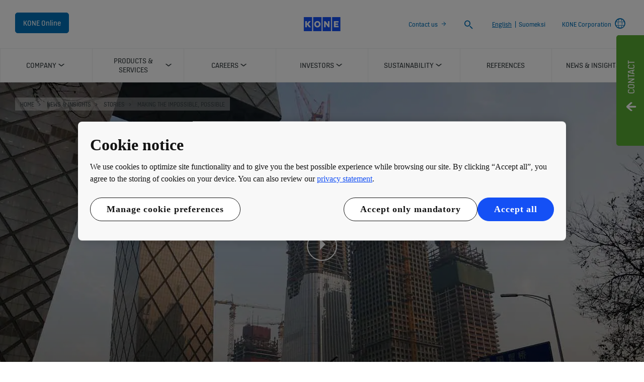

--- FILE ---
content_type: text/html; charset=utf-8
request_url: https://www.kone.com/en/news-and-insights/stories/making-the-impossible-possible.aspx
body_size: 22309
content:
<!DOCTYPE html>

<html lang="en" dir="ltr">
<head>
        
<script>
    var digitalData = {
        page : {
            pageInfo : {
  "pageID": "70488",
  "pageType": "News Page",
  "windowTitle": "- KONE Corporation",
  "pageDescription": "China, UltraRope, JumpLift, high-rise, innovation",
  "indexOptions": "INDEX",
  "followLinksOptions": "FOLLOW",
  "category": "TECHNOLOGY"
}
            }
    };
    
</script>
        <script type="application/ld+json">
            {
            "@context": "https://schema.org",
            "@type": "BlogPosting",
            "headline": "Making the impossible, possible",
            "description": "China, UltraRope, JumpLift, high-rise, innovation",
            "image": "https://www.kone.com/en/Images/China-Zun_1440x670_tcm17-42240.jpg"
            }
        </script>

    <meta charset="utf-8">
    <meta http-equiv="X-UA-Compatible" content="IE=edge,chrome=1">
    <meta name="HandheldFriendly" content="True">
    <meta name="MobileOptimized" content="320">
    <meta name="viewport" content="width=device-width, initial-scale=1.0, maximum-scale=1.0, user-scalable=no">
    

    <meta name="pagetcmid" content="tcm:17-70488-64" />
        <meta name="description" content="China, UltraRope, JumpLift, high-rise, innovation" />
        <meta name="keywords" content="" />
        <meta class="SwifType" data-type="string" name="title" content="" />
            <meta name="robots" content="INDEX,FOLLOW" />
        <link rel="canonical" href="https://www.kone.com/en/news-and-insights/stories/making-the-impossible-possible.aspx" />
        <meta property="og:title" content="Making the impossible, possible" />
        <meta property="og:type" content="website" />
        <meta property="og:url" content="https://www.kone.com/en/news-and-insights/stories/making-the-impossible-possible.aspx" />
        <meta property="og:image" content="https://www.kone.com/en/Images/China-Zun_1440x670_tcm17-42240.jpg" />
        <meta property="og:description" content="China, UltraRope, JumpLift, high-rise, innovation" />
        <meta property="og:site_name" content="KONE Corporation" />
        <meta name="twitter:card" content="summary">
        <meta name="twitter:site" content="konecorporation">
        <meta name="twitter:title" content="Making the impossible, possible">
        <meta name="twitter:description" content="China, UltraRope, JumpLift, high-rise, innovation">
        <meta name="twitter:creator" content="konecorporation">
        <meta name="twitter:image" content="https://www.kone.com/en/Images/China-Zun_1440x670_tcm17-42240.jpg">
    
    <link href="/fonts/KONE-Icon-Font.woff2" rel="preload" type="font/woff2" as="font" crossorigin="anonymous">
    <link href="/fonts/KONE-Icon-Font.woff" rel="preload" type="font/woff" as="font" crossorigin="anonymous">
    <link href="/fonts/KONE-Icon-Font.ttf" rel="preload" type="font/ttf" as="font" crossorigin="anonymous">
    <link href="/fonts/KONE_Information.woff2" rel="preload" type="font/woff2" as="font" crossorigin="anonymous">
    <link href="/fonts/KONE_Information.woff" rel="preload" type="font/woff" as="font" crossorigin="anonymous">
    <link href="/fonts/KONE_Information.ttf" rel="preload" type="font/ttf" as="font" crossorigin="anonymous">
    
    <script src="/Scripts/jquery.min.js?t=20251212" defer></script>

    
                    
    <script src="/bundles/seo?v=20260119" defer></script>


    
    <script src="/Scripts/bundle.min.js?t=20251212" defer></script>

    <link rel="preload" href="/Content/icons.css?t=20251212" as="style" onload="this.onload=null;this.rel='stylesheet'">
    <noscript><link rel="stylesheet" href="/Content/icons.css?t=20251212"></noscript>
    <script>
        (function () {
            var meta = document.createElement('meta');
            meta.className = 'sr-only';
            document.head.appendChild(meta);
            var value = window.getComputedStyle(meta).getPropertyValue('width');
            document.head.removeChild(meta);
            return true;
        }());
    </script>
    <script>function cdnFallback(img) { img.onerror = null; var s = ''; img.src = img.src.replace(s, s.slice(-1) === '/' ? '/' : ''); }</script>
    <title>Making the impossible, possible - KONE Corporation </title>
  
<!-- No valid script specified for chat -->
    <link rel="stylesheet" href="/Content/styles-ltr.css?t=20251212" />
    <link rel="stylesheet" href="/Content/print.css?t=20251212" media="print" />

    <script src="/Scripts/adobeDataLayer.min.js?v=20260119" defer></script>

    <script src="//assets.adobedtm.com/9856e9bd8319/0a450bd91782/launch-2b45bd016ddf.min.js?v=20260119" defer></script>
  
</head>

<body class="newNavEnabled" data-country-selector-overlay-first-run="false" data-cdn-img="" data-lang="EN" data-formdata=''>
    <div id="bwrapperid" data-originalDomain="https://www.kone.com" class="bodywrapper">

    <aside class="contact-panel no-mobile" id="item-10463" data-swiftype-index="false">
        
        <input id="control-panel" type="checkbox" />
        <section class="control-panel-container">
            <div>
                <div class="panel-control-large contact-panel-open-trigger">
                    <label tabindex="1" for="control-panel" class="contact-label" title="Toggle panel">
                        <div>
                            <span>Contact </span>
                        </div>
                    </label>
                </div>
                <div class="panel-control contact-panel-close-trigger">
                    <label tabindex="1" for="control-panel" id="control-contact-panel" class="contact-label" title="Toggle panel">
                        <div>
                            <span>Contact </span>
                        </div>
                    </label>
                </div>
                <div class="panel-control-mobile contact-panel-open-trigger">
                    <label tabindex="1" for="control-panel" class="contact-label" title="Open panel">
                        <div>
                            <span>Contact </span>
                        </div>
                    </label>
                </div>
                <div class="mobile-close-block">
                    <label for="control-panel" title="Close panel">
                        <div>
                            <span></span>
                        </div>
                    </label>
                </div>
                <section class="g-flex panel-blocks">
<div>
    <article>
        <p class="block-title icon-location_pin ">KONE CORPORATION OFFICE</p>
            <div class="rtf"><p>Keilasatama 3
<br />
P.O. Box 7
<br />
02150 Espoo
<br />
Finland</p></div>
                <ul>
                        <li>
                            <a class="arrow" href="/en/contact.aspx">Map</a>
                        </li>
                </ul>
</article>
</div><div>
    <article>
        <p class="block-title icon-network_ip ">FIND YOUR LOCAL KONE COUNTRY WEBSITE</p>
            <div class="rtf"><p>
KONE services and products are available in more than 60 countries. Find the right contact for your needs.</p></div>
                <ul>
                        <li>
                            Find local country website
                        </li>
                </ul>
</article>
</div><div>
    <article>
        <p class="block-title icon-user ">INVESTOR CONTACTS</p>
            <div class="rtf"><p>Investor relations inquiries:  <a href="mailto:%20investors@kone.com" title="Mail to Investor relations inquiries KONE">investors@kone.com</a></p></div>
                <ul>
                        <li>
                            <a class="arrow" href="/en/investors/investor-service/">KONE’s global Investor Relations team</a>
                        </li>
                </ul>
</article>
</div><div>
    <article>
        <p class="block-title icon-agenda ">MEDIA CONTACTS</p>
            <div class="rtf"><p>Media inquriries: <a href="mailto:media@kone.com" title="mail to media KONE">media@kone.com</a> or
<br />
contact KONE’s <a title="contacts_Media" href="https://www.kone.com/en/news-and-insights#item-71761">global media team</a></p></div>
</article>
</div><div>
    <article>
        <p class="block-title icon-message ">SUBMIT A CONTACT FORM</p>
            <div class="rtf"><p>For general inquiries, please contact us via submitting contact form</p></div>
                <ul>
                        <li>
                            <a class="arrow" href="/en/contact.aspx">Submit a form</a>
                        </li>
                </ul>
</article>
</div>                </section>
            </div>
        </section>
    </aside>
        <div class="container">
            



    <header class="kone-header" data-swiftype-index="false">
        <section class="topnav-v2 screen">
            <ul>
                        <li class="medium-screen kone-online-cta">
                                <a tabindex="1" href="https://kone.my.site.com/koneonline">
                                    KONE Online
                                    
                                </a>
                        </li>
            </ul>
            <div class="screen">
                <a tabindex="1" href="/en/">
                        <img src="https://s7g10.scene7.com/is/image/kone/KONE_Primary_RGB_with-white-space:1920x705%28hero%29?Kone_alt_text=KONE logo" width="76" height="52" alt="KONE logo" />
                </a>
            </div>

            <ul class="screen">
                        <li class="medium-screen">
                            <a class="arrow" href="/en/contact.aspx" tabindex="1">Contact us</a>
                        </li>
                                    <li>
                        <div class="search-desktop">
                            <form action="/en/searchresults.aspx">
                                <label class="search-input-new" tabindex="1">
                                    <span class="sr-only">Search</span>
                                    <input type="search" name="search" class="nav-search st-default-search-input" placeholder="Search">
                                    <button type="submit"><span class="icon-search"></span></button>
                                </label>
                            </form>
                        </div>
                    </li>
                                    <li class="medium-screen bilingual">
                        <a href="#" class="active-language">English</a>
                            <span class="seperator">|</span>
<a href="/fi/">Suomeksi</a>                    </li>
                                        <li class="medium-screen language-selector">
                            <a tabindex="1" href="/en/local-website-selector.aspx">
                                <span>KONE Corporation</span>
<span class="icon-network_ip"></span>                            </a>
                        </li>
            </ul>
        </section>
        <section class="navigation-v2 navigation-v2-updated">
            <div class="mobile-header">
                <div class="name handheld">Making the impossible, possible</div>
                <div class="logo">
                            <a class="network" tabindex="1" href="/en/local-website-selector.aspx">
<span class="icon-network_ip"></span>                                                                    <span>KONE Corporation</span>
                            </a>
                    <a tabindex="2" href="/en/" class="logo-small">

    <img data-src="https://s7g10.scene7.com/is/image/kone/KONE_Primary_RGB_with-white-space:1920x705%28hero%29?Kone_alt_text=KONE logo" src="/Content/ajax-loader-big.gif?t=20251212" class=" lazyload" alt="KONE logo"/>
                    </a>
                        <a tabindex="2" class="navicon collapsed" href="#"></a>
                                            <a tabindex="2" class="search" href="#"></a>
                </div>
            </div>


                <nav aria-label="Site menu" class="navigation-second-row">
                    <ul>


        <li class="navigation-list-item">
            <a href="/en/company/" class="main-menu-item hasChildren" target="_self" data-info="tcm:17-325-4"><span class="text">Company</span><span class="arrow"></span></a>
                <div class="sub-menu">
                    <div class="submenu">
                        <!-- link information-->
                        <div class="link-info">
                            <div class="link-info-block" data-info="tcm:17-325-4">
                                <p class="link-info-block__title">
                                    <a href="/en/company/"> Company </a>
                                </p>
                                <p class="link-info-block__text">
                                    <span>
We are a global leader in the elevator and escalator industry, moving two billion people every day, and our purpose is to shape the future of cities. Find out about our history, purpose and strategy, our organization as well as our innovations.                                    </span> <a href="/en/company/">Overview</a>
                                </p>
                            </div>
                                        <div class="link-info-block" data-info="tcm:17-326-4">
                <p class="link-info-block__path">Company &gt; </p>
                <p class="link-info-block__title">Strategy</p>
                <p class="link-info-block__text">
                    <span>
 Our purpose is to shape the future of cities. Read more about our strategy, megatrends, our core principles and values.                    </span>
                </p>
            </div>
            <div class="link-info-block" data-info="tcm:17-7951-4">
                <p class="link-info-block__path">Company &gt; </p>
                <p class="link-info-block__title">Culture</p>
                <p class="link-info-block__text">
                    <span>
KONE&#39;s company culture consists of three core principles and four company values.                     </span>
                </p>
            </div>
            <div class="link-info-block" data-info="tcm:17-327-4">
                <p class="link-info-block__path">Company &gt; </p>
                <p class="link-info-block__title">Organization and management</p>
                <p class="link-info-block__text">
                    <span>
Find out about KONE&#39;s organization structure, management and board members.                     </span>
                </p>
            </div>
            <div class="link-info-block" data-info="tcm:17-328-4">
                <p class="link-info-block__path">Company &gt; </p>
                <p class="link-info-block__title">History</p>
                <p class="link-info-block__text">
                    <span>
                    </span>
                </p>
            </div>
            <div class="link-info-block" data-info="tcm:17-329-4">
                <p class="link-info-block__path">Company &gt; </p>
                <p class="link-info-block__title">Innovations</p>
                <p class="link-info-block__text">
                    <span>
At KONE, our track record in research and development means we hold more than 3,000 patents across our businesses. Read more about KONE&#39;s ground breaking innovations and solutions                    </span>
                </p>
            </div>
            <div class="link-info-block" data-info="tcm:17-3122-4">
                <p class="link-info-block__path">Company &gt; Innovations &gt; </p>
                <p class="link-info-block__title">KONE high-rise laboratories</p>
                <p class="link-info-block__text">
                    <span>
High-rise, laboratory, elevator testing, Tytyri, China Zun, Kunshan, Jeddah Tower, UltraRope, JumpLift, Free falling test.                    </span>
                </p>
            </div>
            <div class="link-info-block" data-info="tcm:17-7964-4">
                <p class="link-info-block__path">Company &gt; Innovations &gt; </p>
                <p class="link-info-block__title">Innovating together</p>
                <p class="link-info-block__text">
                    <span>
By working with many companies and organizations, across different industries, we can create the best people flow experience together.                    </span>
                </p>
            </div>
            <div class="link-info-block" data-info="tcm:17-11127-4">
                <p class="link-info-block__path">Company &gt; Innovations &gt; </p>
                <p class="link-info-block__title">Join the KONE Veturi Renaissance ecosystem</p>
                <p class="link-info-block__text">
                    <span>
The KONE Renaissance program aims to revive the built environment with research and co-innovation ecosystem partners by 2030.                    </span>
                </p>
            </div>

                        </div>
                        <div class="submenu-block">
                            <ul class="level-1">
                                    <!-- subemnu links -->
                                    <li>
                                        <a class="" data-children="0" href="/en/company/strategy/" data-info="tcm:17-326-4">
                                            <span class="link-content">
                                                <span>
                                                        <svg width="15" height="30">
                                                            <use xlink:href="/fonts/Kone-icons-sprite.svg#i-arrow-right-button"></use>
                                                        </svg>
                                                </span>
                                                <span> Strategy</span>
                                            </span>
                                            <span class="link-expand-collapse-arrow"></span>
                                        </a>
                                    </li>
                                    <!-- subemnu links -->
                                    <li>
                                        <a class="" data-children="0" href="/en/company/culture/" data-info="tcm:17-7951-4">
                                            <span class="link-content">
                                                <span>
                                                        <svg width="15" height="30">
                                                            <use xlink:href="/fonts/Kone-icons-sprite.svg#i-arrow-right-button"></use>
                                                        </svg>
                                                </span>
                                                <span> Culture</span>
                                            </span>
                                            <span class="link-expand-collapse-arrow"></span>
                                        </a>
                                    </li>
                                    <!-- subemnu links -->
                                    <li>
                                        <a class="" data-children="0" href="/en/company/organization-and-management/" data-info="tcm:17-327-4">
                                            <span class="link-content">
                                                <span>
                                                        <svg width="15" height="30">
                                                            <use xlink:href="/fonts/Kone-icons-sprite.svg#i-arrow-right-button"></use>
                                                        </svg>
                                                </span>
                                                <span> Organization and management</span>
                                            </span>
                                            <span class="link-expand-collapse-arrow"></span>
                                        </a>
                                    </li>
                                    <!-- subemnu links -->
                                    <li>
                                        <a class="" data-children="0" href="/en/company/history/" data-info="tcm:17-328-4">
                                            <span class="link-content">
                                                <span>
                                                        <svg width="15" height="30">
                                                            <use xlink:href="/fonts/Kone-icons-sprite.svg#i-arrow-right-button"></use>
                                                        </svg>
                                                </span>
                                                <span> History</span>
                                            </span>
                                            <span class="link-expand-collapse-arrow"></span>
                                        </a>
                                    </li>
                                    <!-- subemnu links -->
                                    <li>
                                        <a class="children" data-children="1" href="/en/company/innovations/" data-info="tcm:17-329-4">
                                            <span class="link-content">
                                                <span>
                                                        <svg width="15" height="30">
                                                            <use xlink:href="/fonts/Kone-icons-sprite.svg#i-arrow-right-button"></use>
                                                        </svg>
                                                </span>
                                                <span> Innovations</span>
                                            </span>
                                            <span class="link-expand-collapse-arrow"></span>
                                        </a>
                                            <ul class="level-2" data-child="1">
                                                    <li><a href="/en/company/innovations/kone-high-rise-laboratories/" data-info="tcm:17-3122-4"><span>KONE high-rise laboratories</span></a></li>
                                                    <li><a href="/en/company/innovations/innovating-together/" data-info="tcm:17-7964-4"><span>Innovating together</span></a></li>
                                                    <li><a href="/en/company/innovations/join-the-kone-veturi-renaissance-ecosystem/" data-info="tcm:17-11127-4"><span>Join the KONE Veturi Renaissance ecosystem</span></a></li>
                                            </ul>
                                    </li>
                            </ul>
                        </div>
                        

                    </div>
                    <div class="submenu-close"><span class="icon-scroll_up"></span></div>
                </div>
        </li>
        <li class="navigation-list-item">
            <a href="/en/products-and-services/" class="main-menu-item hasChildren" target="_self" data-info="tcm:17-330-4"><span class="text">Products &amp; services</span><span class="arrow"></span></a>
                <div class="sub-menu">
                    <div class="submenu">
                        <!-- link information-->
                        <div class="link-info">
                            <div class="link-info-block" data-info="tcm:17-330-4">
                                <p class="link-info-block__title">
                                    <a href="/en/products-and-services/"> Products &amp; services </a>
                                </p>
                                <p class="link-info-block__text">
                                    <span>
Discover our world-class services and innovative solutions for new buildings and existing buildings – everything you need for smooth people flow.                                     </span> <a href="/en/products-and-services/">Overview</a>
                                </p>
                            </div>
                                        <div class="link-info-block" data-info="tcm:17-5551-4">
                <p class="link-info-block__path">Products &amp; services &gt; </p>
                <p class="link-info-block__title">Elevators, escalators and automatic doors</p>
                <p class="link-info-block__text">
                    <span>
Explore the elevators, escalators, and automatic building doors solutions suitable for new buildings.                     </span>
                </p>
            </div>
            <div class="link-info-block" data-info="tcm:17-5552-4">
                <p class="link-info-block__path">Products &amp; services &gt; </p>
                <p class="link-info-block__title">Maintenance and modernization</p>
                <p class="link-info-block__text">
                    <span>
Explore our maintenance and modernization solutions which help make your existing equipment runs smoothly throughout its lifetime.                    </span>
                </p>
            </div>
            <div class="link-info-block" data-info="tcm:17-129554-64">
                <p class="link-info-block__path">Products &amp; services &gt; Maintenance and modernization &gt; </p>
                <p class="link-info-block__title">Maintenance</p>
                <p class="link-info-block__text">
                    <span>
Extend equipment lifetime with predictive maintenance for all major brands of elevators, escalators and automatic doors.                    </span>
                </p>
            </div>
            <div class="link-info-block" data-info="tcm:17-101732-64">
                <p class="link-info-block__path">Products &amp; services &gt; Maintenance and modernization &gt; </p>
                <p class="link-info-block__title">Elevator modernization</p>
                <p class="link-info-block__text">
                    <span>
Find out more about KONE&#39;s world-class elevator modernization services and give an aging elevator new life with smart solutions tailored to your needs.                    </span>
                </p>
            </div>
            <div class="link-info-block" data-info="tcm:17-104648-64">
                <p class="link-info-block__path">Products &amp; services &gt; Maintenance and modernization &gt; </p>
                <p class="link-info-block__title">Escalator modernization</p>
                <p class="link-info-block__text">
                    <span>
With modernization, your escalators will become more energy-efficient, reliable, and most importantly safer.                     </span>
                </p>
            </div>
            <div class="link-info-block" data-info="tcm:17-5553-4">
                <p class="link-info-block__path">Products &amp; services &gt; </p>
                <p class="link-info-block__title">Advanced people flow solutions</p>
                <p class="link-info-block__text">
                    <span>
Make your building smarter and offer users a great experience with advanced solutions for security, comfort and convenience.                    </span>
                </p>
            </div>
            <div class="link-info-block" data-info="tcm:17-7650-4">
                <p class="link-info-block__path">Products &amp; services &gt; Advanced people flow solutions &gt; </p>
                <p class="link-info-block__title">KONE Office Flow</p>
                <p class="link-info-block__text">
                    <span>
KONE Office Flow is a modular, connected solution that adapts with the needs of your building and its users, providing smooth people flow with touch-free access and personalized user experiences that make office environments more attractive and efficient.                    </span>
                </p>
            </div>
            <div class="link-info-block" data-info="tcm:17-7137-4">
                <p class="link-info-block__path">Products &amp; services &gt; Advanced people flow solutions &gt; </p>
                <p class="link-info-block__title">Health and well-being solutions</p>
                <p class="link-info-block__text">
                    <span>
Get KONE’s touchless and cleaning solutions to keep your elevators, escalators, and doors safe, and healthy.                    </span>
                </p>
            </div>
            <div class="link-info-block" data-info="tcm:17-8688-4">
                <p class="link-info-block__path">Products &amp; services &gt; Advanced people flow solutions &gt; </p>
                <p class="link-info-block__title">KONE office solutions</p>
                <p class="link-info-block__text">
                    <span>
Rethinking the office experience is key to success. Create the best People Flow experience with KONE’s innovative solutions for the workplace environment.                    </span>
                </p>
            </div>
            <div class="link-info-block" data-info="tcm:17-3819-4">
                <p class="link-info-block__path">Products &amp; services &gt; </p>
                <p class="link-info-block__title">For special buildings and large projects</p>
                <p class="link-info-block__text">
                    <span>
KONE Major Projects has a team of experts ready to help you anywhere in the world with your most challenging and complex projects. Read more.                     </span>
                </p>
            </div>
            <div class="link-info-block" data-info="tcm:17-8311-4">
                <p class="link-info-block__path">Products &amp; services &gt; </p>
                <p class="link-info-block__title">Solutions for greener buildings</p>
                <p class="link-info-block__text">
                    <span>
We support sustainable and green building through our energy-efficient and innovative offering, healthy, functional and sustainable materials, as well as transparent documentation about the environmental impacts of our products.                    </span>
                </p>
            </div>
            <div class="link-info-block" data-info="tcm:17-8447-4">
                <p class="link-info-block__path">Products &amp; services &gt; Solutions for greener buildings &gt; </p>
                <p class="link-info-block__title">LEED</p>
                <p class="link-info-block__text">
                    <span>
Next-generation green building with KONE and LEED                    </span>
                </p>
            </div>
            <div class="link-info-block" data-info="tcm:17-8458-4">
                <p class="link-info-block__path">Products &amp; services &gt; Solutions for greener buildings &gt; </p>
                <p class="link-info-block__title">BREEAM</p>
                <p class="link-info-block__text">
                    <span>
BREEAM helps building developers, owners, and operators manage and mitigate risk through demonstrating sustainability performance during planning, design, construction, operation, or refurbishment.  KONE supports you with achieving BREEAM International NC 2016 credits                    </span>
                </p>
            </div>
            <div class="link-info-block" data-info="tcm:17-10536-4">
                <p class="link-info-block__path">Products &amp; services &gt; Solutions for greener buildings &gt; </p>
                <p class="link-info-block__title">Life cycle impact assessments</p>
                <p class="link-info-block__text">
                    <span>
KONE’s environmental responsibility covers the full life cycle of its products from design and manufacturing to installation, maintenance, modernization, and end-of-life treatment.                    </span>
                </p>
            </div>
            <div class="link-info-block" data-info="tcm:17-8469-4">
                <p class="link-info-block__path">Products &amp; services &gt; Solutions for greener buildings &gt; </p>
                <p class="link-info-block__title">Best-in-class energy efficiency</p>
                <p class="link-info-block__text">
                    <span>
KONE was the first elevator and escalator company to achieve the best A class energy efficiency classification for a number of our installations. Read more about our products&#39; energy-efficiency.                    </span>
                </p>
            </div>
            <div class="link-info-block" data-info="tcm:17-8333-4">
                <p class="link-info-block__path">Products &amp; services &gt; </p>
                <p class="link-info-block__title">Cybersecurity in our digital solutions</p>
                <p class="link-info-block__text">
                    <span>
                    </span>
                </p>
            </div>
            <div class="link-info-block" data-info="tcm:17-11303-4">
                <p class="link-info-block__path">Products &amp; services &gt; </p>
                <p class="link-info-block__title">Quality</p>
                <p class="link-info-block__text">
                    <span>
At KONE, quality is embedded in everything we do, from customer interaction and product planning all the way to the services we offer. Read more.                     </span>
                </p>
            </div>

                        </div>
                        <div class="submenu-block">
                            <ul class="level-1">
                                    <!-- subemnu links -->
                                    <li>
                                        <a class="" data-children="1" href="/en/products-and-services/elevators-escalators-automatic-doors/" data-info="tcm:17-5551-4">
                                            <span class="link-content">
                                                <span>
                                                        <svg width="15" height="30">
                                                            <use xlink:href="/fonts/Kone-icons-sprite.svg#i-elevator"></use>
                                                        </svg>
                                                </span>
                                                <span> Elevators, escalators and automatic doors</span>
                                            </span>
                                            <span class="link-expand-collapse-arrow"></span>
                                        </a>
                                    </li>
                                    <!-- subemnu links -->
                                    <li>
                                        <a class="children" data-children="2" href="/en/products-and-services/maintenance-and-modernization/" data-info="tcm:17-5552-4">
                                            <span class="link-content">
                                                <span>
                                                        <svg width="15" height="30">
                                                            <use xlink:href="/fonts/Kone-icons-sprite.svg#i-maintenance-2"></use>
                                                        </svg>
                                                </span>
                                                <span> Maintenance and modernization</span>
                                            </span>
                                            <span class="link-expand-collapse-arrow"></span>
                                        </a>
                                            <ul class="level-2" data-child="2">
                                                    <li><a href="/en/products-and-services/maintenance-and-modernization/maintenance.aspx" data-info="tcm:17-129554-64"><span>Maintenance</span></a></li>
                                                    <li><a href="/en/products-and-services/maintenance-and-modernization/elevator-modernization.aspx" data-info="tcm:17-101732-64"><span>Elevator modernization</span></a></li>
                                                    <li><a href="/en/products-and-services/maintenance-and-modernization/escalator-modernization.aspx" data-info="tcm:17-104648-64"><span>Escalator modernization</span></a></li>
                                            </ul>
                                    </li>
                                    <!-- subemnu links -->
                                    <li>
                                        <a class="children" data-children="3" href="/en/products-and-services/APFS-advanced-people-flow-solutions/" data-info="tcm:17-5553-4">
                                            <span class="link-content">
                                                <span>
                                                        <svg width="15" height="30">
                                                            <use xlink:href="/fonts/Kone-icons-sprite.svg#i-people-flow"></use>
                                                        </svg>
                                                </span>
                                                <span> Advanced people flow solutions</span>
                                            </span>
                                            <span class="link-expand-collapse-arrow"></span>
                                        </a>
                                            <ul class="level-2" data-child="3">
                                                    <li><a href="/en/products-and-services/APFS-advanced-people-flow-solutions/office-flow/" data-info="tcm:17-7650-4"><span>KONE Office Flow</span></a></li>
                                                    <li><a href="/en/products-and-services/APFS-advanced-people-flow-solutions/health-and-wellbeing/" data-info="tcm:17-7137-4"><span>Health and well-being solutions</span></a></li>
                                                    <li><a href="/en/products-and-services/APFS-advanced-people-flow-solutions/office-solutions/" data-info="tcm:17-8688-4"><span>KONE office solutions</span></a></li>
                                            </ul>
                                    </li>
                                    <!-- subemnu links -->
                                    <li>
                                        <a class="" data-children="3" href="/en/products-and-services/solutions-for-special-buildings-and-large-projects/" data-info="tcm:17-3819-4">
                                            <span class="link-content">
                                                <span>
                                                        <svg width="15" height="30">
                                                            <use xlink:href="/fonts/Kone-icons-sprite.svg#i-arrow-right-button"></use>
                                                        </svg>
                                                </span>
                                                <span> For special buildings and large projects</span>
                                            </span>
                                            <span class="link-expand-collapse-arrow"></span>
                                        </a>
                                    </li>
                                    <!-- subemnu links -->
                                    <li>
                                        <a class="children" data-children="4" href="/en/products-and-services/green-building/" data-info="tcm:17-8311-4">
                                            <span class="link-content">
                                                <span>
                                                        <svg width="15" height="30">
                                                            <use xlink:href="/fonts/Kone-icons-sprite.svg#i-arrow-right-button"></use>
                                                        </svg>
                                                </span>
                                                <span> Solutions for greener buildings</span>
                                            </span>
                                            <span class="link-expand-collapse-arrow"></span>
                                        </a>
                                            <ul class="level-2" data-child="4">
                                                    <li><a href="/en/products-and-services/green-building/LEED/" data-info="tcm:17-8447-4"><span>LEED</span></a></li>
                                                    <li><a href="/en/products-and-services/green-building/BREEAM/" data-info="tcm:17-8458-4"><span>BREEAM</span></a></li>
                                                    <li><a href="/en/products-and-services/green-building/lifecycle-impact-assessments/" data-info="tcm:17-10536-4"><span>Life cycle impact assessments</span></a></li>
                                                    <li><a href="/en/products-and-services/green-building/best-in-class-energy-efficiency/" data-info="tcm:17-8469-4"><span>Best-in-class energy efficiency</span></a></li>
                                            </ul>
                                    </li>
                                    <!-- subemnu links -->
                                    <li>
                                        <a class="" data-children="4" href="/en/products-and-services/cybersecurity/" data-info="tcm:17-8333-4">
                                            <span class="link-content">
                                                <span>
                                                        <svg width="15" height="30">
                                                            <use xlink:href="/fonts/Kone-icons-sprite.svg#i-arrow-right-button"></use>
                                                        </svg>
                                                </span>
                                                <span> Cybersecurity in our digital solutions</span>
                                            </span>
                                            <span class="link-expand-collapse-arrow"></span>
                                        </a>
                                    </li>
                                    <!-- subemnu links -->
                                    <li>
                                        <a class="" data-children="4" href="/en/products-and-services/quality/" data-info="tcm:17-11303-4">
                                            <span class="link-content">
                                                <span>
                                                        <svg width="15" height="30">
                                                            <use xlink:href="/fonts/Kone-icons-sprite.svg#i-arrow-right-button"></use>
                                                        </svg>
                                                </span>
                                                <span> Quality</span>
                                            </span>
                                            <span class="link-expand-collapse-arrow"></span>
                                        </a>
                                    </li>
                            </ul>
                        </div>
                        

                    </div>
                    <div class="submenu-close"><span class="icon-scroll_up"></span></div>
                </div>
        </li>
        <li class="navigation-list-item">
            <a href="/en/careers/" class="main-menu-item hasChildren" target="_self" data-info="tcm:17-333-4"><span class="text">Careers</span><span class="arrow"></span></a>
                <div class="sub-menu">
                    <div class="submenu">
                        <!-- link information-->
                        <div class="link-info">
                            <div class="link-info-block" data-info="tcm:17-333-4">
                                <p class="link-info-block__title">
                                    <a href="/en/careers/"> Careers </a>
                                </p>
                                <p class="link-info-block__text">
                                    <span>
Learn about KONE as an employer and browse open positions at KONE.                                     </span> <a href="/en/careers/">Overview</a>
                                </p>
                            </div>
                                        <div class="link-info-block" data-info="tcm:17-11448-4">
                <p class="link-info-block__path">Careers &gt; </p>
                <p class="link-info-block__title">New Careers site</p>
                <p class="link-info-block__text">
                    <span>
Explore our new KONE careers site to learn more and apply.                    </span>
                </p>
            </div>
            <div class="link-info-block" data-info="tcm:17-11443-4">
                <p class="link-info-block__path">Careers &gt; </p>
                <p class="link-info-block__title">Find jobs</p>
                <p class="link-info-block__text">
                    <span>
Your next role is waiting. Where will you make an impact?                    </span>
                </p>
            </div>
            <div class="link-info-block" data-info="tcm:17-11444-4">
                <p class="link-info-block__path">Careers &gt; </p>
                <p class="link-info-block__title">What we offer</p>
                <p class="link-info-block__text">
                    <span>
Our rewards offering ensures you feel valued at work, and that your well-being is prioritized.                    </span>
                </p>
            </div>
            <div class="link-info-block" data-info="tcm:17-11445-4">
                <p class="link-info-block__path">Careers &gt; </p>
                <p class="link-info-block__title">Teams</p>
                <p class="link-info-block__text">
                    <span>
Find your path. Get to know our teams. Let’s work together to shape the future of cities                    </span>
                </p>
            </div>
            <div class="link-info-block" data-info="tcm:17-11446-4">
                <p class="link-info-block__path">Careers &gt; </p>
                <p class="link-info-block__title">Offices</p>
                <p class="link-info-block__text">
                    <span>
We&#39;re in almost 70 countries and hundreds of cities worldwide.                    </span>
                </p>
            </div>
            <div class="link-info-block" data-info="tcm:17-335-4">
                <p class="link-info-block__path">Careers &gt; </p>
                <p class="link-info-block__title">Professionals and technical experts</p>
                <p class="link-info-block__text">
                    <span>
At KONE you work on challenging international projects in teams that are eager to learn and develop. Find out what it is like to work at KONE.                    </span>
                </p>
            </div>
            <div class="link-info-block" data-info="tcm:17-94978-64">
                <p class="link-info-block__path">Careers &gt; Professionals and technical experts &gt; </p>
                <p class="link-info-block__title">Technology and innovation careers</p>
                <p class="link-info-block__text">
                    <span>
Creating industry-leading solutions that move billions of people every day. Join KONE Technology and Innovation and get people moving.                    </span>
                </p>
            </div>
            <div class="link-info-block" data-info="tcm:17-94993-64">
                <p class="link-info-block__path">Careers &gt; Professionals and technical experts &gt; </p>
                <p class="link-info-block__title">Software and digital</p>
                <p class="link-info-block__text">
                    <span>
Software and digital expertise - IoT, analytics, AI, automation, simulation, to name a few - are essential for building the next generation of solutions for moving people.                    </span>
                </p>
            </div>
            <div class="link-info-block" data-info="tcm:17-94992-64">
                <p class="link-info-block__path">Careers &gt; Professionals and technical experts &gt; </p>
                <p class="link-info-block__title">Hardware and mechanical engineering</p>
                <p class="link-info-block__text">
                    <span>
Our hardware and mechanical engineering professionals get to create and develop products that are used by millions of people every day: products that are widely recognized for their quality and innovation.                    </span>
                </p>
            </div>
            <div class="link-info-block" data-info="tcm:17-94988-64">
                <p class="link-info-block__path">Careers &gt; Professionals and technical experts &gt; </p>
                <p class="link-info-block__title">Design</p>
                <p class="link-info-block__text">
                    <span>
Our design team lies at the heart of customer experience, whether that’s service, UX, or product design. At KONE, design principles are factored into product development from day one thanks to KONE’s end-to-end product teams.                    </span>
                </p>
            </div>
            <div class="link-info-block" data-info="tcm:17-135956-64">
                <p class="link-info-block__path">Careers &gt; Professionals and technical experts &gt; </p>
                <p class="link-info-block__title">IT professionals</p>
                <p class="link-info-block__text">
                    <span>
KONE IT is a group of experts collaborating with business and area teams to develop new capabilities, enable business opportunities and optimize processes.                    </span>
                </p>
            </div>
            <div class="link-info-block" data-info="tcm:17-336-4">
                <p class="link-info-block__path">Careers &gt; </p>
                <p class="link-info-block__title">Students and graduates</p>
                <p class="link-info-block__text">
                    <span>
Are you a student or recent graduate, looking for an opportunity to work abroad?  Explore the opportunities here.                     </span>
                </p>
            </div>

                        </div>
                        <div class="submenu-block">
                            <ul class="level-1">
                                    <!-- subemnu links -->
                                    <li>
                                        <a class="" data-children="4" href="https://careers.kone.com/en/" data-info="tcm:17-11448-4">
                                            <span class="link-content">
                                                <span>
                                                        <svg width="15" height="30">
                                                            <use xlink:href="/fonts/Kone-icons-sprite.svg#i-arrow-right-button"></use>
                                                        </svg>
                                                </span>
                                                <span> New Careers site</span>
                                            </span>
                                            <span class="link-expand-collapse-arrow"></span>
                                        </a>
                                    </li>
                                    <!-- subemnu links -->
                                    <li>
                                        <a class="" data-children="4" href="https://careers.kone.com/en/find-jobs/" data-info="tcm:17-11443-4">
                                            <span class="link-content">
                                                <span>
                                                        <svg width="15" height="30">
                                                            <use xlink:href="/fonts/Kone-icons-sprite.svg#i-arrow-right-button"></use>
                                                        </svg>
                                                </span>
                                                <span> Find jobs</span>
                                            </span>
                                            <span class="link-expand-collapse-arrow"></span>
                                        </a>
                                    </li>
                                    <!-- subemnu links -->
                                    <li>
                                        <a class="" data-children="4" href="https://careers.kone.com/en/what-we-offer/" data-info="tcm:17-11444-4">
                                            <span class="link-content">
                                                <span>
                                                        <svg width="15" height="30">
                                                            <use xlink:href="/fonts/Kone-icons-sprite.svg#i-arrow-right-button"></use>
                                                        </svg>
                                                </span>
                                                <span> What we offer</span>
                                            </span>
                                            <span class="link-expand-collapse-arrow"></span>
                                        </a>
                                    </li>
                                    <!-- subemnu links -->
                                    <li>
                                        <a class="" data-children="4" href="https://careers.kone.com/en/teams/" data-info="tcm:17-11445-4">
                                            <span class="link-content">
                                                <span>
                                                        <svg width="15" height="30">
                                                            <use xlink:href="/fonts/Kone-icons-sprite.svg#i-arrow-right-button"></use>
                                                        </svg>
                                                </span>
                                                <span> Teams</span>
                                            </span>
                                            <span class="link-expand-collapse-arrow"></span>
                                        </a>
                                    </li>
                                    <!-- subemnu links -->
                                    <li>
                                        <a class="" data-children="4" href="https://careers.kone.com/en/offices/" data-info="tcm:17-11446-4">
                                            <span class="link-content">
                                                <span>
                                                        <svg width="15" height="30">
                                                            <use xlink:href="/fonts/Kone-icons-sprite.svg#i-arrow-right-button"></use>
                                                        </svg>
                                                </span>
                                                <span> Offices</span>
                                            </span>
                                            <span class="link-expand-collapse-arrow"></span>
                                        </a>
                                    </li>
                                    <!-- subemnu links -->
                                    <li>
                                        <a class="children" data-children="5" href="/en/careers/professionals-and-technical-experts/" data-info="tcm:17-335-4">
                                            <span class="link-content">
                                                <span>
                                                        <svg width="15" height="30">
                                                            <use xlink:href="/fonts/Kone-icons-sprite.svg#i-technician"></use>
                                                        </svg>
                                                </span>
                                                <span> Professionals and technical experts</span>
                                            </span>
                                            <span class="link-expand-collapse-arrow"></span>
                                        </a>
                                            <ul class="level-2" data-child="5">
                                                    <li><a href="/en/careers/professionals-and-technical-experts/technology-and-innovation-careers.aspx" data-info="tcm:17-94978-64"><span>Technology and innovation careers</span></a></li>
                                                    <li><a href="/en/careers/professionals-and-technical-experts/software-digital.aspx" data-info="tcm:17-94993-64"><span>Software and digital</span></a></li>
                                                    <li><a href="/en/careers/professionals-and-technical-experts/hardware-and-engineering.aspx" data-info="tcm:17-94992-64"><span>Hardware and mechanical engineering</span></a></li>
                                                    <li><a href="/en/careers/professionals-and-technical-experts/design.aspx" data-info="tcm:17-94988-64"><span>Design</span></a></li>
                                                    <li><a href="/en/careers/professionals-and-technical-experts/it-professionals.aspx" data-info="tcm:17-135956-64"><span>IT professionals</span></a></li>
                                            </ul>
                                    </li>
                                    <!-- subemnu links -->
                                    <li>
                                        <a class="" data-children="5" href="/en/careers/students-and-graduates/" data-info="tcm:17-336-4">
                                            <span class="link-content">
                                                <span>
                                                        <svg width="15" height="30">
                                                            <use xlink:href="/fonts/Kone-icons-sprite.svg#i-graduate"></use>
                                                        </svg>
                                                </span>
                                                <span> Students and graduates</span>
                                            </span>
                                            <span class="link-expand-collapse-arrow"></span>
                                        </a>
                                    </li>
                            </ul>
                        </div>
                        

                    </div>
                    <div class="submenu-close"><span class="icon-scroll_up"></span></div>
                </div>
        </li>
        <li class="navigation-list-item">
            <a href="/en/investors/" class="main-menu-item hasChildren" target="_self" data-info="tcm:17-340-4"><span class="text">Investors</span><span class="arrow"></span></a>
                <div class="sub-menu">
                    <div class="submenu">
                        <!-- link information-->
                        <div class="link-info">
                            <div class="link-info-block" data-info="tcm:17-340-4">
                                <p class="link-info-block__title">
                                    <a href="/en/investors/"> Investors </a>
                                </p>
                                <p class="link-info-block__text">
                                    <span>
You can find KONE&#39;s financial related information, financial reports and presentations here.                                     </span> <a href="/en/investors/">Overview</a>
                                </p>
                            </div>
                                        <div class="link-info-block" data-info="tcm:17-341-4">
                <p class="link-info-block__path">Investors &gt; </p>
                <p class="link-info-block__title">KONE as an investment</p>
                <p class="link-info-block__text">
                    <span>
Are you interested in investing in KONE? Here you can find basic information about KONE as an investment.                     </span>
                </p>
            </div>
            <div class="link-info-block" data-info="tcm:17-342-4">
                <p class="link-info-block__path">Investors &gt; KONE as an investment &gt; </p>
                <p class="link-info-block__title">Why invest in KONE?</p>
                <p class="link-info-block__text">
                    <span>
Find out the key financial figures and learn more about the mega trends that support the growth of the elevator and escalator business. 
                    </span>
                </p>
            </div>
            <div class="link-info-block" data-info="tcm:17-5663-4">
                <p class="link-info-block__path">Investors &gt; KONE as an investment &gt; </p>
                <p class="link-info-block__title">Strategy and growth drivers</p>
                <p class="link-info-block__text">
                    <span>
                    </span>
                </p>
            </div>
            <div class="link-info-block" data-info="tcm:17-5664-4">
                <p class="link-info-block__path">Investors &gt; KONE as an investment &gt; </p>
                <p class="link-info-block__title">Business model</p>
                <p class="link-info-block__text">
                    <span>
                    </span>
                </p>
            </div>
            <div class="link-info-block" data-info="tcm:17-344-4">
                <p class="link-info-block__path">Investors &gt; KONE as an investment &gt; </p>
                <p class="link-info-block__title">Markets</p>
                <p class="link-info-block__text">
                    <span>
                    </span>
                </p>
            </div>
            <div class="link-info-block" data-info="tcm:17-5699-4">
                <p class="link-info-block__path">Investors &gt; KONE as an investment &gt; </p>
                <p class="link-info-block__title">KONE as a sustainable investment</p>
                <p class="link-info-block__text">
                    <span>
                    </span>
                </p>
            </div>
            <div class="link-info-block" data-info="tcm:17-346-4">
                <p class="link-info-block__path">Investors &gt; KONE as an investment &gt; </p>
                <p class="link-info-block__title">KONE factsheet</p>
                <p class="link-info-block__text">
                    <span>
                    </span>
                </p>
            </div>
            <div class="link-info-block" data-info="tcm:17-348-4">
                <p class="link-info-block__path">Investors &gt; </p>
                <p class="link-info-block__title">Financials and outlook</p>
                <p class="link-info-block__text">
                    <span>
Check out our key financial figures and ratios.                     </span>
                </p>
            </div>
            <div class="link-info-block" data-info="tcm:17-349-4">
                <p class="link-info-block__path">Investors &gt; Financials and outlook &gt; </p>
                <p class="link-info-block__title">Key figures</p>
                <p class="link-info-block__text">
                    <span>
                    </span>
                </p>
            </div>
            <div class="link-info-block" data-info="tcm:17-350-4">
                <p class="link-info-block__path">Investors &gt; Financials and outlook &gt; </p>
                <p class="link-info-block__title">Outlook</p>
                <p class="link-info-block__text">
                    <span>
                    </span>
                </p>
            </div>
            <div class="link-info-block" data-info="tcm:17-351-4">
                <p class="link-info-block__path">Investors &gt; Financials and outlook &gt; </p>
                <p class="link-info-block__title">Financial targets</p>
                <p class="link-info-block__text">
                    <span>
                     </span>
                </p>
            </div>
            <div class="link-info-block" data-info="tcm:17-352-4">
                <p class="link-info-block__path">Investors &gt; Financials and outlook &gt; </p>
                <p class="link-info-block__title">Financing facilities</p>
                <p class="link-info-block__text">
                    <span>
                    </span>
                </p>
            </div>
            <div class="link-info-block" data-info="tcm:17-355-4">
                <p class="link-info-block__path">Investors &gt; Financials and outlook &gt; </p>
                <p class="link-info-block__title">Consensus estimates</p>
                <p class="link-info-block__text">
                    <span>
                    </span>
                </p>
            </div>
            <div class="link-info-block" data-info="tcm:17-5701-4">
                <p class="link-info-block__path">Investors &gt; Financials and outlook &gt; </p>
                <p class="link-info-block__title">Capital management</p>
                <p class="link-info-block__text">
                    <span>
                    </span>
                </p>
            </div>
            <div class="link-info-block" data-info="tcm:17-356-4">
                <p class="link-info-block__path">Investors &gt; </p>
                <p class="link-info-block__title">KONE Share</p>
                <p class="link-info-block__text">
                    <span>
In this section, you can find all the information about our share.                     </span>
                </p>
            </div>
            <div class="link-info-block" data-info="tcm:17-5669-4">
                <p class="link-info-block__path">Investors &gt; KONE Share &gt; </p>
                <p class="link-info-block__title">Share history</p>
                <p class="link-info-block__text">
                    <span>
                    </span>
                </p>
            </div>
            <div class="link-info-block" data-info="tcm:17-2597-4">
                <p class="link-info-block__path">Investors &gt; KONE Share &gt; </p>
                <p class="link-info-block__title">Share tools</p>
                <p class="link-info-block__text">
                    <span>
                    </span>
                </p>
            </div>
            <div class="link-info-block" data-info="tcm:17-5670-4">
                <p class="link-info-block__path">Investors &gt; KONE Share &gt; </p>
                <p class="link-info-block__title">Treasury shares</p>
                <p class="link-info-block__text">
                    <span>
                    </span>
                </p>
            </div>
            <div class="link-info-block" data-info="tcm:17-5671-4">
                <p class="link-info-block__path">Investors &gt; KONE Share &gt; </p>
                <p class="link-info-block__title">Dividends and splits</p>
                <p class="link-info-block__text">
                    <span>
                    </span>
                </p>
            </div>
            <div class="link-info-block" data-info="tcm:17-368-4">
                <p class="link-info-block__path">Investors &gt; </p>
                <p class="link-info-block__title">Reports and presentations</p>
                <p class="link-info-block__text">
                    <span>
This is your one-stop-shop for KONE&#39;s investor publications - interim and annual reports, presentations, webcasts, transcripts and more.                    </span>
                </p>
            </div>
            <div class="link-info-block" data-info="tcm:17-3263-4">
                <p class="link-info-block__path">Investors &gt; Reports and presentations &gt; </p>
                <p class="link-info-block__title">Financial reports</p>
                <p class="link-info-block__text">
                    <span>
All reports and presentations from the year 2005 are available here, as well as webcasts and transcripts from 2014. 
                    </span>
                </p>
            </div>
            <div class="link-info-block" data-info="tcm:17-11095-4">
                <p class="link-info-block__path">Investors &gt; Reports and presentations &gt; </p>
                <p class="link-info-block__title">Sustainability Reporting</p>
                <p class="link-info-block__text">
                    <span>
                    </span>
                </p>
            </div>
            <div class="link-info-block" data-info="tcm:17-5497-4">
                <p class="link-info-block__path">Investors &gt; Reports and presentations &gt; </p>
                <p class="link-info-block__title">Other presentations</p>
                <p class="link-info-block__text">
                    <span>
                    </span>
                </p>
            </div>
            <div class="link-info-block" data-info="tcm:17-353-4">
                <p class="link-info-block__path">Investors &gt; Reports and presentations &gt; </p>
                <p class="link-info-block__title">Accounting principles</p>
                <p class="link-info-block__text">
                    <span>
Read more about KONE&#39;s accounting principles.                    </span>
                </p>
            </div>
            <div class="link-info-block" data-info="tcm:17-5462-4">
                <p class="link-info-block__path">Investors &gt; </p>
                <p class="link-info-block__title">Shareholders</p>
                <p class="link-info-block__text">
                    <span>
                    </span>
                </p>
            </div>
            <div class="link-info-block" data-info="tcm:17-5463-4">
                <p class="link-info-block__path">Investors &gt; Shareholders &gt; </p>
                <p class="link-info-block__title">Major shareholders and ownership structure</p>
                <p class="link-info-block__text">
                    <span>
                    </span>
                </p>
            </div>
            <div class="link-info-block" data-info="tcm:17-5465-4">
                <p class="link-info-block__path">Investors &gt; Shareholders &gt; </p>
                <p class="link-info-block__title">Flaggings</p>
                <p class="link-info-block__text">
                    <span>
                    </span>
                </p>
            </div>
            <div class="link-info-block" data-info="tcm:17-5467-4">
                <p class="link-info-block__path">Investors &gt; Shareholders &gt; </p>
                <p class="link-info-block__title">Managers&#39; transactions</p>
                <p class="link-info-block__text">
                    <span>
                    </span>
                </p>
            </div>
            <div class="link-info-block" data-info="tcm:17-383-4">
                <p class="link-info-block__path">Investors &gt; </p>
                <p class="link-info-block__title">Capital Markets Days</p>
                <p class="link-info-block__text">
                    <span>
KONE holds Capital Markets Day to provide an update on strategy and business performance to institutional investors and analysts.  You can find the Capital Markets Day&#39;s webcasts and presentations here.                     </span>
                </p>
            </div>
            <div class="link-info-block" data-info="tcm:17-10845-4">
                <p class="link-info-block__path">Investors &gt; Capital Markets Days &gt; </p>
                <p class="link-info-block__title">2024</p>
                <p class="link-info-block__text">
                    <span>
                    </span>
                </p>
            </div>
            <div class="link-info-block" data-info="tcm:17-385-4">
                <p class="link-info-block__path">Investors &gt; </p>
                <p class="link-info-block__title">Annual General Meetings</p>
                <p class="link-info-block__text">
                    <span>

                    </span>
                </p>
            </div>
            <div class="link-info-block" data-info="tcm:17-11770-4">
                <p class="link-info-block__path">Investors &gt; Annual General Meetings &gt; </p>
                <p class="link-info-block__title">2026</p>
                <p class="link-info-block__text">
                    <span>
                    </span>
                </p>
            </div>
            <div class="link-info-block" data-info="tcm:17-11036-4">
                <p class="link-info-block__path">Investors &gt; Annual General Meetings &gt; </p>
                <p class="link-info-block__title">2025</p>
                <p class="link-info-block__text">
                    <span>
                    </span>
                </p>
            </div>
            <div class="link-info-block" data-info="tcm:17-10252-4">
                <p class="link-info-block__path">Investors &gt; Annual General Meetings &gt; </p>
                <p class="link-info-block__title">2024</p>
                <p class="link-info-block__text">
                    <span>
                    </span>
                </p>
            </div>
            <div class="link-info-block" data-info="tcm:17-5687-4">
                <p class="link-info-block__path">Investors &gt; </p>
                <p class="link-info-block__title">Governance</p>
                <p class="link-info-block__text">
                    <span>
                    </span>
                </p>
            </div>
            <div class="link-info-block" data-info="tcm:17-5689-4">
                <p class="link-info-block__path">Investors &gt; Governance &gt; </p>
                <p class="link-info-block__title">Board of Directors and Management</p>
                <p class="link-info-block__text">
                    <span>
                    </span>
                </p>
            </div>
            <div class="link-info-block" data-info="tcm:17-9662-4">
                <p class="link-info-block__path">Investors &gt; Governance &gt; </p>
                <p class="link-info-block__title">Remuneration</p>
                <p class="link-info-block__text">
                    <span>
                    </span>
                </p>
            </div>
            <div class="link-info-block" data-info="tcm:17-5690-4">
                <p class="link-info-block__path">Investors &gt; Governance &gt; </p>
                <p class="link-info-block__title">Risk management</p>
                <p class="link-info-block__text">
                    <span>
                    </span>
                </p>
            </div>
            <div class="link-info-block" data-info="tcm:17-5691-4">
                <p class="link-info-block__path">Investors &gt; Governance &gt; </p>
                <p class="link-info-block__title">Internal Control</p>
                <p class="link-info-block__text">
                    <span>
                    </span>
                </p>
            </div>
            <div class="link-info-block" data-info="tcm:17-5692-4">
                <p class="link-info-block__path">Investors &gt; Governance &gt; </p>
                <p class="link-info-block__title">Auditing</p>
                <p class="link-info-block__text">
                    <span>
                    </span>
                </p>
            </div>
            <div class="link-info-block" data-info="tcm:17-5693-4">
                <p class="link-info-block__path">Investors &gt; Governance &gt; </p>
                <p class="link-info-block__title">Insiders</p>
                <p class="link-info-block__text">
                    <span>
                    </span>
                </p>
            </div>
            <div class="link-info-block" data-info="tcm:17-5694-4">
                <p class="link-info-block__path">Investors &gt; Governance &gt; </p>
                <p class="link-info-block__title">Code of Conduct</p>
                <p class="link-info-block__text">
                    <span>
                    </span>
                </p>
            </div>
            <div class="link-info-block" data-info="tcm:17-5695-4">
                <p class="link-info-block__path">Investors &gt; Governance &gt; </p>
                <p class="link-info-block__title">Tax Strategy</p>
                <p class="link-info-block__text">
                    <span>
                    </span>
                </p>
            </div>
            <div class="link-info-block" data-info="tcm:17-5696-4">
                <p class="link-info-block__path">Investors &gt; Governance &gt; </p>
                <p class="link-info-block__title">Articles of Association</p>
                <p class="link-info-block__text">
                    <span>
                    </span>
                </p>
            </div>
            <div class="link-info-block" data-info="tcm:17-387-4">
                <p class="link-info-block__path">Investors &gt; </p>
                <p class="link-info-block__title">Investor service</p>
                <p class="link-info-block__text">
                    <span>
You can find our investor relations team&#39;s contact information.                     </span>
                </p>
            </div>
            <div class="link-info-block" data-info="tcm:17-389-4">
                <p class="link-info-block__path">Investors &gt; Investor service &gt; </p>
                <p class="link-info-block__title">Contacts</p>
                <p class="link-info-block__text">
                    <span>
                    </span>
                </p>
            </div>
            <div class="link-info-block" data-info="tcm:17-388-4">
                <p class="link-info-block__path">Investors &gt; Investor service &gt; </p>
                <p class="link-info-block__title">Investor calendar</p>
                <p class="link-info-block__text">
                    <span>
                    </span>
                </p>
            </div>
            <div class="link-info-block" data-info="tcm:17-354-4">
                <p class="link-info-block__path">Investors &gt; Investor service &gt; </p>
                <p class="link-info-block__title">Analysts</p>
                <p class="link-info-block__text">
                    <span>
                    </span>
                </p>
            </div>

                        </div>
                        <div class="submenu-block">
                            <ul class="level-1">
                                    <!-- subemnu links -->
                                    <li>
                                        <a class="children" data-children="6" href="/en/investors/kone-as-an-investment/" data-info="tcm:17-341-4">
                                            <span class="link-content">
                                                <span>
                                                        <svg width="15" height="30">
                                                            <use xlink:href="/fonts/Kone-icons-sprite.svg#i-arrow-right-button"></use>
                                                        </svg>
                                                </span>
                                                <span> KONE as an investment</span>
                                            </span>
                                            <span class="link-expand-collapse-arrow"></span>
                                        </a>
                                            <ul class="level-2" data-child="6">
                                                    <li><a href="/en/investors/kone-as-an-investment/why-invest-in-kone/" data-info="tcm:17-342-4"><span>Why invest in KONE?</span></a></li>
                                                    <li><a href="/en/investors/kone-as-an-investment/strategy-and-growth-drivers/" data-info="tcm:17-5663-4"><span>Strategy and growth drivers</span></a></li>
                                                    <li><a href="/en/investors/kone-as-an-investment/business-model/" data-info="tcm:17-5664-4"><span>Business model</span></a></li>
                                                    <li><a href="/en/investors/kone-as-an-investment/markets/" data-info="tcm:17-344-4"><span>Markets</span></a></li>
                                                    <li><a href="/en/investors/kone-as-an-investment/kone-as-a-sustainable-investment/" data-info="tcm:17-5699-4"><span>KONE as a sustainable investment</span></a></li>
                                                    <li><a href="/en/investors/kone-as-an-investment/factsheet/" data-info="tcm:17-346-4"><span>KONE factsheet</span></a></li>
                                            </ul>
                                    </li>
                                    <!-- subemnu links -->
                                    <li>
                                        <a class="children" data-children="7" href="/en/investors/financials-and-outlook/" data-info="tcm:17-348-4">
                                            <span class="link-content">
                                                <span>
                                                        <svg width="15" height="30">
                                                            <use xlink:href="/fonts/Kone-icons-sprite.svg#i-arrow-right-button"></use>
                                                        </svg>
                                                </span>
                                                <span> Financials and outlook</span>
                                            </span>
                                            <span class="link-expand-collapse-arrow"></span>
                                        </a>
                                            <ul class="level-2" data-child="7">
                                                    <li><a href="/en/investors/financials-and-outlook/key-figures/" data-info="tcm:17-349-4"><span>Key figures</span></a></li>
                                                    <li><a href="/en/investors/financials-and-outlook/outlook/" data-info="tcm:17-350-4"><span>Outlook</span></a></li>
                                                    <li><a href="/en/investors/financials-and-outlook/financial-targets/" data-info="tcm:17-351-4"><span>Financial targets</span></a></li>
                                                    <li><a href="/en/investors/financials-and-outlook/financing-facilities/" data-info="tcm:17-352-4"><span>Financing facilities</span></a></li>
                                                    <li><a href="/en/investors/financials-and-outlook/consensus-estimates/" data-info="tcm:17-355-4"><span>Consensus estimates</span></a></li>
                                                    <li><a href="/en/investors/financials-and-outlook/capital-management/" data-info="tcm:17-5701-4"><span>Capital management</span></a></li>
                                            </ul>
                                    </li>
                                    <!-- subemnu links -->
                                    <li>
                                        <a class="children" data-children="8" href="/en/investors/kone-share/" data-info="tcm:17-356-4">
                                            <span class="link-content">
                                                <span>
                                                        <svg width="15" height="30">
                                                            <use xlink:href="/fonts/Kone-icons-sprite.svg#i-arrow-right-button"></use>
                                                        </svg>
                                                </span>
                                                <span> KONE Share</span>
                                            </span>
                                            <span class="link-expand-collapse-arrow"></span>
                                        </a>
                                            <ul class="level-2" data-child="8">
                                                    <li><a href="/en/investors/kone-share/share-history/" data-info="tcm:17-5669-4"><span>Share history</span></a></li>
                                                    <li><a href="/en/investors/kone-share/share-tools/" data-info="tcm:17-2597-4"><span>Share tools</span></a></li>
                                                    <li><a href="/en/investors/kone-share/treasury-shares/" data-info="tcm:17-5670-4"><span>Treasury shares</span></a></li>
                                                    <li><a href="/en/investors/kone-share/dividends-and-splits/" data-info="tcm:17-5671-4"><span>Dividends and splits</span></a></li>
                                            </ul>
                                    </li>
                                    <!-- subemnu links -->
                                    <li>
                                        <a class="children" data-children="9" href="/en/investors/reports-and-presentations/" data-info="tcm:17-368-4">
                                            <span class="link-content">
                                                <span>
                                                        <svg width="15" height="30">
                                                            <use xlink:href="/fonts/Kone-icons-sprite.svg#i-arrow-right-button"></use>
                                                        </svg>
                                                </span>
                                                <span> Reports and presentations</span>
                                            </span>
                                            <span class="link-expand-collapse-arrow"></span>
                                        </a>
                                            <ul class="level-2" data-child="9">
                                                    <li><a href="/en/investors/reports-and-presentations/financial-reports/" data-info="tcm:17-3263-4"><span>Financial reports</span></a></li>
                                                    <li><a href="/en/investors/reports-and-presentations/sustainability-reporting/" data-info="tcm:17-11095-4"><span>Sustainability Reporting</span></a></li>
                                                    <li><a href="/en/investors/reports-and-presentations/other-presentations/" data-info="tcm:17-5497-4"><span>Other presentations</span></a></li>
                                                    <li><a href="/en/investors/reports-and-presentations/accounting-principles/" data-info="tcm:17-353-4"><span>Accounting principles</span></a></li>
                                            </ul>
                                    </li>
                                    <!-- subemnu links -->
                                    <li>
                                        <a class="children" data-children="10" href="/en/investors/shareholders/" data-info="tcm:17-5462-4">
                                            <span class="link-content">
                                                <span>
                                                        <svg width="15" height="30">
                                                            <use xlink:href="/fonts/Kone-icons-sprite.svg#i-arrow-right-button"></use>
                                                        </svg>
                                                </span>
                                                <span> Shareholders</span>
                                            </span>
                                            <span class="link-expand-collapse-arrow"></span>
                                        </a>
                                            <ul class="level-2" data-child="10">
                                                    <li><a href="/en/investors/shareholders/major-shareholders-and-ownership-structure/" data-info="tcm:17-5463-4"><span>Major shareholders and ownership structure</span></a></li>
                                                    <li><a href="/en/investors/shareholders/flaggings/" data-info="tcm:17-5465-4"><span>Flaggings</span></a></li>
                                                    <li><a href="/en/investors/shareholders/managers-transactions/" data-info="tcm:17-5467-4"><span>Managers&#39; transactions</span></a></li>
                                            </ul>
                                    </li>
                                    <!-- subemnu links -->
                                    <li>
                                        <a class="children" data-children="11" href="/en/investors/capital-markets-days/" data-info="tcm:17-383-4">
                                            <span class="link-content">
                                                <span>
                                                        <svg width="15" height="30">
                                                            <use xlink:href="/fonts/Kone-icons-sprite.svg#i-arrow-right-button"></use>
                                                        </svg>
                                                </span>
                                                <span> Capital Markets Days</span>
                                            </span>
                                            <span class="link-expand-collapse-arrow"></span>
                                        </a>
                                            <ul class="level-2" data-child="11">
                                                    <li><a href="/en/investors/capital-markets-days/2024/" data-info="tcm:17-10845-4"><span>2024</span></a></li>
                                            </ul>
                                    </li>
                                    <!-- subemnu links -->
                                    <li>
                                        <a class="children" data-children="12" href="/en/investors/annual-general-meetings/" data-info="tcm:17-385-4">
                                            <span class="link-content">
                                                <span>
                                                        <svg width="15" height="30">
                                                            <use xlink:href="/fonts/Kone-icons-sprite.svg#i-arrow-right-button"></use>
                                                        </svg>
                                                </span>
                                                <span> Annual General Meetings</span>
                                            </span>
                                            <span class="link-expand-collapse-arrow"></span>
                                        </a>
                                            <ul class="level-2" data-child="12">
                                                    <li><a href="/en/investors/annual-general-meetings/2026/" data-info="tcm:17-11770-4"><span>2026</span></a></li>
                                                    <li><a href="/en/investors/annual-general-meetings/2025/" data-info="tcm:17-11036-4"><span>2025</span></a></li>
                                                    <li><a href="/en/investors/annual-general-meetings/2024/" data-info="tcm:17-10252-4"><span>2024</span></a></li>
                                            </ul>
                                    </li>
                                    <!-- subemnu links -->
                                    <li>
                                        <a class="children" data-children="13" href="/en/investors/governance/" data-info="tcm:17-5687-4">
                                            <span class="link-content">
                                                <span>
                                                        <svg width="15" height="30">
                                                            <use xlink:href="/fonts/Kone-icons-sprite.svg#i-arrow-right-button"></use>
                                                        </svg>
                                                </span>
                                                <span> Governance</span>
                                            </span>
                                            <span class="link-expand-collapse-arrow"></span>
                                        </a>
                                            <ul class="level-2" data-child="13">
                                                    <li><a href="/en/investors/governance/board-of-directors-and-management/" data-info="tcm:17-5689-4"><span>Board of Directors and Management</span></a></li>
                                                    <li><a href="/en/investors/governance/remuneration/" data-info="tcm:17-9662-4"><span>Remuneration</span></a></li>
                                                    <li><a href="/en/investors/governance/risk-management/" data-info="tcm:17-5690-4"><span>Risk management</span></a></li>
                                                    <li><a href="/en/investors/governance/internal-control/" data-info="tcm:17-5691-4"><span>Internal Control</span></a></li>
                                                    <li><a href="/en/investors/governance/auditing/" data-info="tcm:17-5692-4"><span>Auditing</span></a></li>
                                                    <li><a href="/en/investors/governance/insiders/" data-info="tcm:17-5693-4"><span>Insiders</span></a></li>
                                                    <li><a href="/en/investors/governance/code-of-conduct/" data-info="tcm:17-5694-4"><span>Code of Conduct</span></a></li>
                                                    <li><a href="/en/investors/governance/tax-strategy/" data-info="tcm:17-5695-4"><span>Tax Strategy</span></a></li>
                                                    <li><a href="/en/investors/governance/articles-of-association/" data-info="tcm:17-5696-4"><span>Articles of Association</span></a></li>
                                            </ul>
                                    </li>
                                    <!-- subemnu links -->
                                    <li>
                                        <a class="children" data-children="14" href="/en/investors/investor-service/" data-info="tcm:17-387-4">
                                            <span class="link-content">
                                                <span>
                                                        <svg width="15" height="30">
                                                            <use xlink:href="/fonts/Kone-icons-sprite.svg#i-arrow-right-button"></use>
                                                        </svg>
                                                </span>
                                                <span> Investor service</span>
                                            </span>
                                            <span class="link-expand-collapse-arrow"></span>
                                        </a>
                                            <ul class="level-2" data-child="14">
                                                    <li><a href="/en/investors/investor-service/contacts/" data-info="tcm:17-389-4"><span>Contacts</span></a></li>
                                                    <li><a href="/en/investors/investor-service/investor-calendar/" data-info="tcm:17-388-4"><span>Investor calendar</span></a></li>
                                                    <li><a href="/en/investors/investor-service/analysts/" data-info="tcm:17-354-4"><span>Analysts</span></a></li>
                                            </ul>
                                    </li>
                            </ul>
                        </div>
                        

                    </div>
                    <div class="submenu-close"><span class="icon-scroll_up"></span></div>
                </div>
        </li>
        <li class="navigation-list-item">
            <a href="/en/sustainability/" class="main-menu-item hasChildren" target="_self" data-info="tcm:17-391-4"><span class="text">Sustainability</span><span class="arrow"></span></a>
                <div class="sub-menu">
                    <div class="submenu">
                        <!-- link information-->
                        <div class="link-info">
                            <div class="link-info-block" data-info="tcm:17-391-4">
                                <p class="link-info-block__title">
                                    <a href="/en/sustainability/"> Sustainability </a>
                                </p>
                                <p class="link-info-block__text">
                                    <span>
Our sustainability leadership is about creating lasting impact, and we invite the world to rise with us.                                    </span> <a href="/en/sustainability/">Overview</a>
                                </p>
                            </div>
                                        <div class="link-info-block" data-info="tcm:17-8167-4">
                <p class="link-info-block__path">Sustainability &gt; </p>
                <p class="link-info-block__title">Climate</p>
                <p class="link-info-block__text">
                    <span>
We help create smart and sustainable cities                    </span>
                </p>
            </div>
            <div class="link-info-block" data-info="tcm:17-8468-4">
                <p class="link-info-block__path">Sustainability &gt; Climate &gt; </p>
                <p class="link-info-block__title">Environmental Product Declarations</p>
                <p class="link-info-block__text">
                    <span>
KONE’s environmental responsibility covers the full life cycle of its products from design and manufacturing to installation, maintenance, modernization, and end-of-life treatment.                    </span>
                </p>
            </div>
            <div class="link-info-block" data-info="tcm:17-395-4">
                <p class="link-info-block__path">Sustainability &gt; </p>
                <p class="link-info-block__title">People</p>
                <p class="link-info-block__text">
                    <span>
We foster our employees’ physical and psychological safety, and enable safe people flow in cities.                    </span>
                </p>
            </div>
            <div class="link-info-block" data-info="tcm:17-135359-64">
                <p class="link-info-block__path">Sustainability &gt; People &gt; </p>
                <p class="link-info-block__title">Diversity, equity and inclusion</p>
                <p class="link-info-block__text">
                    <span>
Diversity makes us unique, inclusion makes us powerful.                    </span>
                </p>
            </div>
            <div class="link-info-block" data-info="tcm:17-135361-64">
                <p class="link-info-block__path">Sustainability &gt; People &gt; </p>
                <p class="link-info-block__title">Workplace safety</p>
                <p class="link-info-block__text">
                    <span>
Safety is a salient human right and as such, one of KONE’s core principles.                    </span>
                </p>
            </div>
            <div class="link-info-block" data-info="tcm:17-135360-64">
                <p class="link-info-block__path">Sustainability &gt; People &gt; </p>
                <p class="link-info-block__title">Customer and end user safety</p>
                <p class="link-info-block__text">
                    <span>
We move 2 billion people every day, and our goal is to make those journeys safe.                    </span>
                </p>
            </div>
            <div class="link-info-block" data-info="tcm:17-8169-4">
                <p class="link-info-block__path">Sustainability &gt; </p>
                <p class="link-info-block__title">Partnerships</p>
                <p class="link-info-block__text">
                    <span>
Trust and transparency guide every decision we make.                    </span>
                </p>
            </div>
            <div class="link-info-block" data-info="tcm:17-9408-4">
                <p class="link-info-block__path">Sustainability &gt; Partnerships &gt; </p>
                <p class="link-info-block__title">KONE Compliance Line</p>
                <p class="link-info-block__text">
                    <span>
Link to KONE Compliance line to report a suspected violation of KONE’s code of conduct.                    </span>
                </p>
            </div>
            <div class="link-info-block" data-info="tcm:17-11262-4">
                <p class="link-info-block__path">Sustainability &gt; </p>
                <p class="link-info-block__title">Our progress</p>
                <p class="link-info-block__text">
                    <span>
Our key sustainability performance indicators help us to follow our progress.                    </span>
                </p>
            </div>
            <div class="link-info-block" data-info="tcm:17-11261-4">
                <p class="link-info-block__path">Sustainability &gt; </p>
                <p class="link-info-block__title">Our sustainability journey</p>
                <p class="link-info-block__text">
                    <span>
KONE has embarked upon the sustainability journey early on.                    </span>
                </p>
            </div>
            <div class="link-info-block" data-info="tcm:17-8170-4">
                <p class="link-info-block__path">Sustainability &gt; </p>
                <p class="link-info-block__title">Sustainability reporting</p>
                <p class="link-info-block__text">
                    <span>
Our Sustainability Statement has been prepared pursuant to the Corporate Sustainability Reporting Directive (CSRD).                    </span>
                </p>
            </div>
            <div class="link-info-block" data-info="tcm:17-8212-4">
                <p class="link-info-block__path">Sustainability &gt; Sustainability reporting &gt; </p>
                <p class="link-info-block__title">Materiality Assessment</p>
                <p class="link-info-block__text">
                    <span>
Identifying material topics                    </span>
                </p>
            </div>

                        </div>
                        <div class="submenu-block">
                            <ul class="level-1">
                                    <!-- subemnu links -->
                                    <li>
                                        <a class="children" data-children="15" href="/en/sustainability/environment/" data-info="tcm:17-8167-4">
                                            <span class="link-content">
                                                <span>
                                                        <svg width="15" height="30">
                                                            <use xlink:href="/fonts/Kone-icons-sprite.svg#i-eco"></use>
                                                        </svg>
                                                </span>
                                                <span> Climate</span>
                                            </span>
                                            <span class="link-expand-collapse-arrow"></span>
                                        </a>
                                            <ul class="level-2" data-child="15">
                                                    <li><a href="https://www.kone.com/en/products-and-services/green-building/lifecycle-impact-assessments/" data-info="tcm:17-8468-4"><span>Environmental Product Declarations</span></a></li>
                                            </ul>
                                    </li>
                                    <!-- subemnu links -->
                                    <li>
                                        <a class="children" data-children="16" href="/en/sustainability/people/" data-info="tcm:17-395-4">
                                            <span class="link-content">
                                                <span>
                                                        <svg width="15" height="30">
                                                            <use xlink:href="/fonts/Kone-icons-sprite.svg#i-arrow-right-button"></use>
                                                        </svg>
                                                </span>
                                                <span> People</span>
                                            </span>
                                            <span class="link-expand-collapse-arrow"></span>
                                        </a>
                                            <ul class="level-2" data-child="16">
                                                    <li><a href="/en/sustainability/people/diversity-equity-inclusion.aspx" data-info="tcm:17-135359-64"><span>Diversity, equity and inclusion</span></a></li>
                                                    <li><a href="/en/sustainability/people/workplace-safety.aspx" data-info="tcm:17-135361-64"><span>Workplace safety</span></a></li>
                                                    <li><a href="/en/sustainability/people/customer-end-user-safety.aspx" data-info="tcm:17-135360-64"><span>Customer and end user safety</span></a></li>
                                            </ul>
                                    </li>
                                    <!-- subemnu links -->
                                    <li>
                                        <a class="children" data-children="17" href="/en/sustainability/ethics-and-compliance/" data-info="tcm:17-8169-4">
                                            <span class="link-content">
                                                <span>
                                                        <svg width="15" height="30">
                                                            <use xlink:href="/fonts/Kone-icons-sprite.svg#i-document"></use>
                                                        </svg>
                                                </span>
                                                <span> Partnerships</span>
                                            </span>
                                            <span class="link-expand-collapse-arrow"></span>
                                        </a>
                                            <ul class="level-2" data-child="17">
                                                    <li><a href="/en/sustainability/ethics-and-compliance/kone-compliance-line/" data-info="tcm:17-9408-4"><span>KONE Compliance Line</span></a></li>
                                            </ul>
                                    </li>
                                    <!-- subemnu links -->
                                    <li>
                                        <a class="" data-children="17" href="/en/sustainability/our-progress/" data-info="tcm:17-11262-4">
                                            <span class="link-content">
                                                <span>
                                                        <svg width="15" height="30">
                                                            <use xlink:href="/fonts/Kone-icons-sprite.svg#i-arrow-right-button"></use>
                                                        </svg>
                                                </span>
                                                <span> Our progress</span>
                                            </span>
                                            <span class="link-expand-collapse-arrow"></span>
                                        </a>
                                    </li>
                                    <!-- subemnu links -->
                                    <li>
                                        <a class="" data-children="17" href="/en/sustainability/our-sustainability-journey/" data-info="tcm:17-11261-4">
                                            <span class="link-content">
                                                <span>
                                                        <svg width="15" height="30">
                                                            <use xlink:href="/fonts/Kone-icons-sprite.svg#i-arrow-right-button"></use>
                                                        </svg>
                                                </span>
                                                <span> Our sustainability journey</span>
                                            </span>
                                            <span class="link-expand-collapse-arrow"></span>
                                        </a>
                                    </li>
                                    <!-- subemnu links -->
                                    <li>
                                        <a class="children" data-children="18" href="/en/sustainability/sustainability-report/" data-info="tcm:17-8170-4">
                                            <span class="link-content">
                                                <span>
                                                        <svg width="15" height="30">
                                                            <use xlink:href="/fonts/Kone-icons-sprite.svg#i-ebook"></use>
                                                        </svg>
                                                </span>
                                                <span> Sustainability reporting</span>
                                            </span>
                                            <span class="link-expand-collapse-arrow"></span>
                                        </a>
                                            <ul class="level-2" data-child="18">
                                                    <li><a href="/en/sustainability/sustainability-report/materiality-assessment/" data-info="tcm:17-8212-4"><span>Materiality Assessment</span></a></li>
                                            </ul>
                                    </li>
                            </ul>
                        </div>
                        

                    </div>
                    <div class="submenu-close"><span class="icon-scroll_up"></span></div>
                </div>
        </li>
        <li class="navigation-list-item">
            <a href="/en/references/" class="main-menu-item" target="_self" data-info="tcm:17-4558-4"><span class="text">References</span><span class="arrow"></span></a>
        </li>
        <li class="navigation-list-item">
            <a href="/en/news-and-insights/" class="main-menu-item hasChildren" target="_self" data-info="tcm:17-4557-4"><span class="text">News &amp; Insights</span><span class="arrow"></span></a>
                <div class="sub-menu">
                    <div class="submenu">
                        <!-- link information-->
                        <div class="link-info">
                            <div class="link-info-block" data-info="tcm:17-4557-4">
                                <p class="link-info-block__title">
                                    <a href="/en/news-and-insights/"> News &amp; Insights </a>
                                </p>
                                <p class="link-info-block__text">
                                    <span>
This is your one-stop shop for our latest press and stock exchange releases, media contact information, stories from our industry, and KONE publications.                                     </span> <a href="/en/news-and-insights/">Overview</a>
                                </p>
                            </div>
                                        <div class="link-info-block" data-info="tcm:17-4559-4">
                <p class="link-info-block__path">News &amp; Insights &gt; </p>
                <p class="link-info-block__title">Releases</p>
                <p class="link-info-block__text">
                    <span>
Find all our press releases and stock exchange releases to get you updated with the latest news from KONE.                     </span>
                </p>
            </div>
            <div class="link-info-block" data-info="tcm:17-4896-4">
                <p class="link-info-block__path">News &amp; Insights &gt; Releases &gt; </p>
                <p class="link-info-block__title">Order releases</p>
                <p class="link-info-block__text">
                    <span>
                    </span>
                </p>
            </div>
            <div class="link-info-block" data-info="tcm:17-4560-4">
                <p class="link-info-block__path">News &amp; Insights &gt; </p>
                <p class="link-info-block__title">Stories</p>
                <p class="link-info-block__text">
                    <span>
Explore our stories from around the world.                    </span>
                </p>
            </div>
            <div class="link-info-block" data-info="tcm:17-4561-4">
                <p class="link-info-block__path">News &amp; Insights &gt; </p>
                <p class="link-info-block__title">Podcasts</p>
                <p class="link-info-block__text">
                    <span>
Urbanization, digitalization, and our future cities; discover new perspectives in The Flow of Urban Life podcast by KONE.                    </span>
                </p>
            </div>
            <div class="link-info-block" data-info="tcm:17-4562-4">
                <p class="link-info-block__path">News &amp; Insights &gt; </p>
                <p class="link-info-block__title">Publications</p>
                <p class="link-info-block__text">
                    <span>
We publish a range of global reports and brochures to share information about our business and solutions. You can also find news and information in our global stock exchange and press releases.                      </span>
                </p>
            </div>
            <div class="link-info-block" data-info="tcm:17-9135-4">
                <p class="link-info-block__path">News &amp; Insights &gt; </p>
                <p class="link-info-block__title">Events</p>
                <p class="link-info-block__text">
                    <span>
Don’t miss out on KONE Experience to discover the path to smarter, more sustainable cities.                    </span>
                </p>
            </div>
            <div class="link-info-block" data-info="tcm:17-9058-4">
                <p class="link-info-block__path">News &amp; Insights &gt; Events &gt; </p>
                <p class="link-info-block__title">KONE Experience 2022</p>
                <p class="link-info-block__text">
                    <span>
Revisit the KONE Experience 2022 to learn about the trends, challenges, and opportunities in building smart and sustainable cities.                    </span>
                </p>
            </div>
            <div class="link-info-block" data-info="tcm:17-11116-4">
                <p class="link-info-block__path">News &amp; Insights &gt; Events &gt; </p>
                <p class="link-info-block__title">KONE at MIPIM, 2026</p>
                <p class="link-info-block__text">
                    <span>
We are looking forward to seeing you at MIPIM, the urban festival, March 10-12, in Cannes, France.                    </span>
                </p>
            </div>
            <div class="link-info-block" data-info="tcm:17-11201-4">
                <p class="link-info-block__path">News &amp; Insights &gt; Events &gt; </p>
                <p class="link-info-block__title">KONE at UITP, 2025</p>
                <p class="link-info-block__text">
                    <span>
We look forward to seeing you at the UITP, taking place from June 16 to 18 in Hamburg.                    </span>
                </p>
            </div>
            <div class="link-info-block" data-info="tcm:17-11207-4">
                <p class="link-info-block__path">News &amp; Insights &gt; Events &gt; </p>
                <p class="link-info-block__title">KONE at CTBUH, 2025</p>
                <p class="link-info-block__text">
                    <span>
Join us at CTBUH 2025! Once again, we will be a Platinum Sponsor for CTBUH 2025.                    </span>
                </p>
            </div>

                        </div>
                        <div class="submenu-block">
                            <ul class="level-1">
                                    <!-- subemnu links -->
                                    <li>
                                        <a class="children" data-children="19" href="/en/news-and-insights/releases/" data-info="tcm:17-4559-4">
                                            <span class="link-content">
                                                <span>
                                                        <svg width="15" height="30">
                                                            <use xlink:href="/fonts/Kone-icons-sprite.svg#i-loudspeaker"></use>
                                                        </svg>
                                                </span>
                                                <span> Releases</span>
                                            </span>
                                            <span class="link-expand-collapse-arrow"></span>
                                        </a>
                                            <ul class="level-2" data-child="19">
                                                    <li><a href="/en/news-and-insights/releases/order-releases/" data-info="tcm:17-4896-4"><span>Order releases</span></a></li>
                                            </ul>
                                    </li>
                                    <!-- subemnu links -->
                                    <li>
                                        <a class="" data-children="19" href="/en/news-and-insights/stories/" data-info="tcm:17-4560-4">
                                            <span class="link-content">
                                                <span>
                                                        <svg width="15" height="30">
                                                            <use xlink:href="/fonts/Kone-icons-sprite.svg#i-manual"></use>
                                                        </svg>
                                                </span>
                                                <span> Stories</span>
                                            </span>
                                            <span class="link-expand-collapse-arrow"></span>
                                        </a>
                                    </li>
                                    <!-- subemnu links -->
                                    <li>
                                        <a class="" data-children="19" href="/en/news-and-insights/podcasts/" data-info="tcm:17-4561-4">
                                            <span class="link-content">
                                                <span>
                                                        <svg width="15" height="30">
                                                            <use xlink:href="/fonts/Kone-icons-sprite.svg#i-arrow-right-button"></use>
                                                        </svg>
                                                </span>
                                                <span> Podcasts</span>
                                            </span>
                                            <span class="link-expand-collapse-arrow"></span>
                                        </a>
                                    </li>
                                    <!-- subemnu links -->
                                    <li>
                                        <a class="" data-children="19" href="/en/news-and-insights/publications/" data-info="tcm:17-4562-4">
                                            <span class="link-content">
                                                <span>
                                                        <svg width="15" height="30">
                                                            <use xlink:href="/fonts/Kone-icons-sprite.svg#i-arrow-right-button"></use>
                                                        </svg>
                                                </span>
                                                <span> Publications</span>
                                            </span>
                                            <span class="link-expand-collapse-arrow"></span>
                                        </a>
                                    </li>
                                    <!-- subemnu links -->
                                    <li>
                                        <a class="children" data-children="20" href="/en/news-and-insights/events/experienceevent/" data-info="tcm:17-9135-4">
                                            <span class="link-content">
                                                <span>
                                                        <svg width="15" height="30">
                                                            <use xlink:href="/fonts/Kone-icons-sprite.svg#i-calendar"></use>
                                                        </svg>
                                                </span>
                                                <span> Events</span>
                                            </span>
                                            <span class="link-expand-collapse-arrow"></span>
                                        </a>
                                            <ul class="level-2" data-child="20">
                                                    <li><a href="/en/news-and-insights/events/experienceevent/" data-info="tcm:17-9058-4"><span>KONE Experience 2022</span></a></li>
                                                    <li><a href="/en/news-and-insights/events/kone-at-mipim-2026/" data-info="tcm:17-11116-4"><span>KONE at MIPIM, 2026</span></a></li>
                                                    <li><a href="/en/news-and-insights/events/kone-at-uitp-2025/" data-info="tcm:17-11201-4"><span>KONE at UITP, 2025</span></a></li>
                                                    <li><a href="/en/news-and-insights/events/ctbuh-toronto25/" data-info="tcm:17-11207-4"><span>KONE at CTBUH, 2025</span></a></li>
                                            </ul>
                                    </li>
                            </ul>
                        </div>
                        

                    </div>
                    <div class="submenu-close"><span class="icon-scroll_up"></span></div>
                </div>
        </li>


                                        <li class="handheld"><a class="main-menu-item extra-link" href="https://kone.my.site.com/koneonline">KONE Online</a></li>

                                <li class="handheld"><a class="main-menu-item extra-link" href="/en/contact.aspx">Contact us</a></li>
                    </ul>
                        <div class="bilingual handheld" style="display:none">
                                <a href="#" title="title" class="active-language">English</a>
<a href="/fi/?expandMenu=true">Suomeksi</a>                        </div>
                        <div class="mobile-ribbon-footer handheld">
                            <ul>
                                                                    <li><a href="" class="search"><span class="icon-search"></span></a></li>
                                <li><a href="" class="contactInfo"><span class="icon-message"></span></a></li>
                            </ul>
                        </div>
                        <div class="search-popup handheld" style="display:none">
                            <p class="search-popup__close"><span class="icon-reject"></span></p>
                            <form action="/en/searchresults.aspx">
                                <label class="search-input" tabindex="1">
                                    <span class="sr-only">Search</span>
                                    <input type="search" placeholder=Search name="search" value="" class="nav-search st-default-search-input">
                                    <button type="submit"><span class="icon-search"></span></button>
                                </label>
                            </form>
                        </div>
                </nav>

        </section>
    </header>
<main class="ktemplate">
    
<section class="sub-module-breadcrumb screen" data-swiftype-index="false">
    <div>
        <ul>

                    <li><a href="/en/">Home</a></li>
                    <li><a href="/en/news-and-insights/">News &amp; Insights</a></li>
                    <li><a href="/en/news-and-insights/stories/">Stories</a></li>
                    <li>Making the impossible, possible</li>
        </ul>
    </div>
</section>
<script type="application/ld+json">
    {
    "@context": "https://schema.org",
    "@type": "BreadcrumbList",
    "itemListElement": [{"@type": "ListItem","position": "1","name": "Home","item": "https://www.kone.com/en/" },{"@type": "ListItem","position": "2","name": "News & Insights","item": "https://www.kone.com/en/news-and-insights/" },{"@type": "ListItem","position": "3","name": "Stories","item": "https://www.kone.com/en/news-and-insights/stories/" },{"@type": "ListItem","position": "4","name": "Making the impossible, possible","item": "https://www.kone.com/en/news-and-insights/stories/making-the-impossible-possible.aspx" }]
    }
</script>

    <div class="bottom-sticky-items">
        <a href="#" tabindex="1" class="btt" title="Back to top" data-swiftype-index="false">
            <span>Back to top</span>
        </a>
    </div>
    
<div class="hero-banner-wrapper">
    
    <section id="item-42245" class="banner hero-banner scroll-past video-banner">
            <h1 style="display:none">Making the impossible, possible</h1>
                        <picture>
                    <source media="(max-width: 768px)" srcset="/en/Images/China-Zun_1440x670_tcm17-42240.jpg?v=1">
                    <source media="(min-width: 769px)" srcset="/en/Images/China-Zun_1440x670_tcm17-42240.jpg?v=1">
                        <img class="responsive-background" alt="img_story_China-Zun" src="/en/Images/China-Zun_1440x670_tcm17-42240.jpg?v=1">
                </picture>
                <button class="round animate close stop-video" aria-label="Stop video" title="Close video"></button>
        <header class="kone-no-anim">

                                <button data-analytics="" class="cta play"></button>
        </header>
<div class="video-container content-video-container" id="jumplift-in-china-zun"><div class="video-type video-type-jwplayer video-type-desktop"><div itemscope itemtype="https://schema.org/VideoObject"><meta itemprop="uploadDate" content="2017-04-11T09:25:11+0300" /><meta itemprop="name" content="China Zun - Final (April 11, 2017)" /><meta itemprop="thumbnailUrl" content="https://cdn.jwplayer.com/thumbs/810iv7dx-1920.jpg" /><meta itemprop="contentUrl" content="https://cdn.jwplayer.com/videos/810iv7dx-PDJA979N.mp4" /><meta itemprop="description" content="Jumplift in China Zun"><script src="https://cdn.jwplayer.com/players/810iv7dx-jFJtDTBW.js"></script></div></div></div>    </section>
</div>

<section class="module-article" id="item-42243">
    
    
    
            <header>
<h2>Making the impossible possible</h2>
            <p>China’s transformation over the past two decades has been nothing less than astounding. Over 60% of the 128 skyscrapers - measuring 200 meters or more in height - completed  around the world, in 2016, were in China. Critical to the construction of these super-tall buildings have been innovative technologies without which, reaching these heights would be impossible. Let’s find out what made Beijing’s future tallest tower, CITIC Tower, a reality.</p>
        </header>
    <article>
                <div>
                    
                    
                    <div class="article-media ">
                                                </div>
                    <div class="rtf"><p>In the heart of the bustling Beijing business district, thousands of construction workers are working on the contours of a building inspired by a Zun, an ancient Chinese wine vessel. The CITIC Tower, once completed, will stand 528-meters high comprising 108 floors.</p><p>“More than half the construction has been completed, and we are already the tallest building in Beijing,” exclaims Wang Wuren, Deputy Chairman and General Manager, Citic Heye Investment CO., LTD. “We started construction on the tower in 2013, and we will complete the tower in 2018. It is being constructed faster than other similar projects, which is very important from a profitability point of view.”</p><p>KONE JumpLift™ technology has a big role to play here. The technology helps shorten construction schedules by several months, which means quicker return on investment. How? Well, it uses a temporary machine room inside the permanent hoist way. Its self-climbing feature ‘jumps’ upward as the construction work progresses, and also reduces the downtime of elevator installation to a minimum. This is because when the building is complete, the JumpLift can be swiftly transformed into a permanent elevator.</p><p>The installation of the JumpLift has paid off big time for the developer, both in terms of costs and more importantly, time saved.</p><p>“My calculations show that we are saving about 320,000 work hours per year at CITIC Tower, which is a big saving,” says Wuren.</p></div>
                </div>
                <div>
                    <h3>TAKING IT TO THE NEXT LEVEL</h3>
                    
                    <div class="article-media ">
                                                </div>
                    <div class="rtf"><p>Wuren is right. Since KONE JumpLift™ is also used to move men and materials in a way that’s faster, safer and more economical, it has a cascading effect on traffic capacity, improving people and material flow efficiency by between 15% and over 50%.</p><p>“I’ve traveled to America, worked on big projects in Shanghai and seen how essential vertical transportation solutions for workers in a high-rise building are. But it is expensive to install that many elevators,” says Wang Wuren pragmatically. “For example,” he continues, “a contractor might use around 35 elevators to shift workers and material around, and they would have to alter it each time to suit construction, which of course means more costs.”</p><p>But the problem was duly addressed. For a project the size of CITIC Tower, which employs between 2,000 to 4,000 at peak times, the JumpLift system was the need of the hour.</p><p>“Thanks to JumpLift, we only need to use about 10 elevators now during the construction phase,” says Wuren. Chan Kwok Leung, Project Director, Major Projects, KONE China is very pleased with Wuren’s choice. “The JumpLift is indeed a very efficient solution for high-rise buildings such as CITIC Tower,” he says mindful of the growing popularity of the technology.</p><p>Wuren agrees. He is quick to acknowledge the fact that JumpLift is the workers’ preferred choice, on site, owing to its reputation of being safer and faster.</p></div>
                </div>
                <div>
                    <h3>TRAVELING LIGHT</h3>
                    
                    <div class="article-media ">
                                                </div>
                    <div class="rtf"><p>Another KONE technology driving CITIC Tower height is UltraRope® – a super-light rope with a carbon-fiber core and special high-friction coating. UltraRope is superior to conventional steel cables in every way. It reduces weights by up to 80% allowing elevators to move farther and faster than ever before.</p><p>“11 units at CITIC Tower will be equipped with the UltraRope system. This technology will dramatically reduce the moving mass of the elevator and provide several efficiencies that are beneficial to the customer,” says Kwok Leung at KONE.</p><p>Wuren, too, is all praises. “In terms of firefighting, UltraRope is more durable and it lasts two to three times longer than steel cables,” he says.</p><p>“Add to this, the savings in electricity because of the reduced weight and it becomes more competitive. Therefore, I made the decision to use UltraRope in CITIC Tower,” he concludes with confidence.</p><p>CITIC Tower is setting a beaming example for other up and coming skyscrapers in the country. A report by the Council of Tall Buildings and Urban Habitats (CTBUH) states China dominated the world, ninth time in a row in 2016, in building skyscrapers. With the growing popularity of technologies such as JumpLift and UltraRope, it would be no surprise if China leads the pack this year, as well.</p></div>
                </div>
            </article>
</section>
    <section class="module-related-tags">
        
        <header>
            <h3>Related Tags</h3>
        </header>
        <div>
            <ul>
                    <li><a href="/en/news-and-insights/stories/?custom-tag=china">#China</a></li>
                    <li><a href="/en/news-and-insights/stories/?custom-tag=high_rises">#High-rises</a></li>
                    <li><a href="/en/news-and-insights/stories/?custom-tag=innovation">#Innovation</a></li>
                    <li><a href="/en/news-and-insights/stories/?news-category=TECHNOLOGY">#Technology</a></li>
                    <li><a href="/en/news-and-insights/stories/?custom-tag=ultrarope">#UltraRope</a></li>
            </ul>
        </div>
    </section>

<section class="module-cta" data-pattern="" id="item-65385">
    
    
    
    <h2 style="display:none">Making the impossible, possible</h2>

    <div>
        <section>
            <div>
                <a data-button-type="OTHER" href="/en/references/citic-tower.aspx" target="_self">                    <button class="cta " data-analytics="">
                        <span>
Read more                         </span>
                    </button>
</a>                            </div>
        </section>
    </div>
</section>

<section class="news-and-references-carousel-wrapper">
    
    <section class="module-news module-news-and-references news-and-references-carousel carousel article-hide-date" style="background-image: url('/Content/ajax-loader-big.gif?t=20251212'); background-repeat: no-repeat; background-position: center 90%;"
             data-slick='{ "slidesToShow" : 4, "infinite": false, "dots": false }'
             id="item-42244"
             data-title="More stories"
             data-intro=""
             data-baseurl="/en/api/mostrecentnewsandref/"
             data-start="0"
             data-count="10"
             data-filter="?news-category=TECHNOLOGY"
             data-previous-button="Scroll left"
             data-next-button="Scroll right">
        
    <header>
<h2>More stories</h2>        
    </header>

    </section>
</section><section class="module-social-media">
    
    
    
    <header>
<h2>Share this page</h2>        
    </header>

    <div>
        <section>
            <div class="internal_custom_sharing">
                    <div class="selected-highlights__share">
        <ul class="component-social-sharing">
            <li>
                <a class="social-icon social-icon-linkedin" data-social-network="linkedin"
                   href="//www.linkedin.com/shareArticle?mini=true&amp;url=https%3a%2f%2fwww.kone.com%2fen%2fnews-and-insights%2fstories%2fmaking-the-impossible-possible.aspx"
                   target="_blank" title="Share to LinkedIn">
                    <svg viewBox="0 0 512 512">
                        <path d="M186.4 142.4c0 19-15.3 34.5-34.2 34.5 -18.9 0-34.2-15.4-34.2-34.5 0-19 15.3-34.5 34.2-34.5C171.1 107.9 186.4 123.4 186.4 142.4zM181.4 201.3h-57.8V388.1h57.8V201.3zM273.8 201.3h-55.4V388.1h55.4c0 0 0-69.3 0-98 0-26.3 12.1-41.9 35.2-41.9 21.3 0 31.5 15 31.5 41.9 0 26.9 0 98 0 98h57.5c0 0 0-68.2 0-118.3 0-50-28.3-74.2-68-74.2 -39.6 0-56.3 30.9-56.3 30.9v-25.2H273.8z">
                        </path>
                    </svg>
                </a>
            </li>
            <li>
                <a class="social-icon social-icon-facebook" data-social-network="facebook"
                   href="//www.facebook.com/sharer.php?u=https%3a%2f%2fwww.kone.com%2fen%2fnews-and-insights%2fstories%2fmaking-the-impossible-possible.aspx"
                   target="_blank" title="Share to Facebook">
                    <svg viewBox="0 0 512 512">
                        <path d="M211.9 197.4h-36.7v59.9h36.7V433.1h70.5V256.5h49.2l5.2-59.1h-54.4c0 0 0-22.1 0-33.7 0-13.9 2.8-19.5 16.3-19.5 10.9 0 38.2 0 38.2 0V82.9c0 0-40.2 0-48.8 0 -52.5 0-76.1 23.1-76.1 67.3C211.9 188.8 211.9 197.4 211.9 197.4z">
                        </path>
                    </svg>
                </a>
            </li>
            <li>
                <a class="social-icon social-icon-twitter" data-social-network="twitter"
                   href="//twitter.com/share?url=https%3a%2f%2fwww.kone.com%2fen%2fnews-and-insights%2fstories%2fmaking-the-impossible-possible.aspx&amp;text=Making the impossible, possible&amp;hashtags=Making the impossible, possible"
                   target="_blank" title="Share to Twitter">
                    <svg viewBox="0 0 512 512">
                        <path d="M419.6 168.6c-11.7 5.2-24.2 8.7-37.4 10.2 13.4-8.1 23.8-20.8 28.6-36 -12.6 7.5-26.5 12.9-41.3 15.8 -11.9-12.6-28.8-20.6-47.5-20.6 -42 0-72.9 39.2-63.4 79.9 -54.1-2.7-102.1-28.6-134.2-68 -17 29.2-8.8 67.5 20.1 86.9 -10.7-0.3-20.7-3.3-29.5-8.1 -0.7 30.2 20.9 58.4 52.2 64.6 -9.2 2.5-19.2 3.1-29.4 1.1 8.3 25.9 32.3 44.7 60.8 45.2 -27.4 21.4-61.8 31-96.4 27 28.8 18.5 63 29.2 99.8 29.2 120.8 0 189.1-102.1 185-193.6C399.9 193.1 410.9 181.7 419.6 168.6z">
                        </path>
                    </svg>
                </a>
            </li>
            <li>
                <a class="social-icon social-icon-email" data-social-network="email"
                   href="mailto:?Subject=Making the impossible, possible&amp;Body=https%3a%2f%2fwww.kone.com%2fen%2fnews-and-insights%2fstories%2fmaking-the-impossible-possible.aspx"
                   title="Share to Email">
                    <svg viewBox="0 0 512 512">
                        <path d="M101.3 141.6v228.9h0.3 308.4 0.8V141.6H101.3zM375.7 167.8l-119.7 91.5 -119.6-91.5H375.7zM127.6 194.1l64.1 49.1 -64.1 64.1V194.1zM127.8 344.2l84.9-84.9 43.2 33.1 43-32.9 84.7 84.7L127.8 344.2 127.8 344.2zM384.4 307.8l-64.4-64.4 64.4-49.3V307.8z">
                        </path>
                    </svg>
                </a>
            </li>
        </ul>
    </div>

            </div>
        </section>
    </div>
</section>
</main>

        <input type="hidden" id="cookiepopupversion" name="cookiepopupversion" value="v3" />
            <!-- cookie popup 3-->
            <section id="cookiepopup" class="cookiepopup_accept_reject">
                <div class="cookiepopup_accept_reject-dialog">
                    <div class="cookiepopup_accept_reject__content bg-sand" id="cookiepopup_accept_reject">
                        <div>
                            <div class="cookietext">
<p>We use cookies to optimize site functionality and to give you the best possible experience while browsing our site. If you are fine with this and accept all cookies, just click the 'Accept' button. You can also review our privacy statement.</p>                                                            </div>
                            <div class="btns-section">
                                    <button class="kone-button-alternate btn btn-secondary btn-big" id="cookiepopup-manage">Manage cookie preferences</button>
                                                                    <button class="kone-button-alternate btn btn-secondary btn-big" id="cookiepopup-agree-reject">Accept only mandatory</button>
                                <button class="kone-button-alternate btn btn-primary btn-big" id="cookiepopup-agree">Accept all</button>
                            </div>
                        </div>
                    </div>
                </div>
            </section>
    <!-- Chat cookies enable popup-->


<footer>
    
    <section class="footer__top">
        <div>
            <a class="logo" href="/en/">
                        <img src="/en/Images/Kone-header-lg_tcm17-99221.png?v=1" alt="Img_KONE_Logo_Support_Header" />
                                        <span><img src="/en/Images/kone-dedicated-to-people-flow-219x52_tcm17-8932.png?v=4" alt="Img_KONE_Logo_Support_Header" /></span>
            </a>
        </div>
    </section>
    <section class="footer__middle">
        <div>
            <div class="footer__middle--left">
                        <div class="quicklinks">
            <div class="title">Quick Links</div>
            <ul>
                    <li><a href="/en/contact.aspx">Contact us</a></li>
                    <li><a href="/en/careers/">Working at KONE</a></li>
                    <li><a href="/en/supplier-information.aspx">For Suppliers</a></li>
                    <li><a href="/en/distributor-code-of-conduct.aspx">For Distributors</a></li>
                    <li><a href="https://dev.kone.com/">For Developers</a></li>
            </ul>
        </div>

                        <div class="menulinks">
                <div class="title">
                    <a href="/en/company/">Company</a>
                </div>
                    <ul>
                                <li><a href="/en/company/strategy/">Strategy</a></li>
        <li><a href="/en/company/culture/">Culture</a></li>
        <li><a href="/en/company/organization-and-management/">Organization and management</a></li>
        <li><a href="/en/company/history/">History</a></li>
        <li><a href="/en/company/innovations/">Innovations</a></li>

                    </ul>

        </div>
        <div class="menulinks">
                <div class="title">
                    <a href="/en/products-and-services/">Products &amp; services</a>
                </div>
                    <ul>
                                <li><a href="/en/products-and-services/elevators-escalators-automatic-doors/">Elevators, escalators and automatic doors</a></li>
        <li><a href="/en/products-and-services/maintenance-and-modernization/">Maintenance and modernization</a></li>
        <li><a href="/en/products-and-services/APFS-advanced-people-flow-solutions/">Advanced people flow solutions</a></li>
        <li><a href="/en/products-and-services/solutions-for-special-buildings-and-large-projects/">For special buildings and large projects</a></li>
        <li><a href="/en/products-and-services/green-building/">Solutions for greener buildings</a></li>
        <li><a href="/en/products-and-services/cybersecurity/">Cybersecurity in our digital solutions</a></li>
        <li><a href="/en/products-and-services/quality/">Quality</a></li>

                    </ul>

        </div>
        <div class="menulinks">
                <div class="title">
                    <a href="/en/careers/">Careers</a>
                </div>
                    <ul>
                                <li><a href="https://careers.kone.com/en/">New Careers site</a></li>
        <li><a href="https://careers.kone.com/en/find-jobs/">Find jobs</a></li>
        <li><a href="https://careers.kone.com/en/what-we-offer/">What we offer</a></li>
        <li><a href="https://careers.kone.com/en/teams/">Teams</a></li>
        <li><a href="https://careers.kone.com/en/offices/">Offices</a></li>
        <li><a href="/en/careers/professionals-and-technical-experts/">Professionals and technical experts</a></li>
        <li><a href="/en/careers/students-and-graduates/">Students and graduates</a></li>

                    </ul>

        </div>
        <div class="menulinks">
                <div class="title">
                    <a href="/en/investors/">Investors</a>
                </div>
                    <ul>
                                <li><a href="/en/investors/kone-as-an-investment/">KONE as an investment</a></li>
        <li><a href="/en/investors/financials-and-outlook/">Financials and outlook</a></li>
        <li><a href="/en/investors/kone-share/">KONE Share</a></li>
        <li><a href="/en/investors/reports-and-presentations/">Reports and presentations</a></li>
        <li><a href="/en/investors/shareholders/">Shareholders</a></li>
        <li><a href="/en/investors/capital-markets-days/">Capital Markets Days</a></li>
        <li><a href="/en/investors/annual-general-meetings/">Annual General Meetings</a></li>
        <li><a href="/en/investors/governance/">Governance</a></li>
        <li><a href="/en/investors/investor-service/">Investor service</a></li>

                    </ul>

        </div>
        <div class="menulinks">
                <div class="title">
                    <a href="/en/sustainability/">Sustainability</a>
                </div>
                    <ul>
                                <li><a href="/en/sustainability/environment/">Climate</a></li>
        <li><a href="/en/sustainability/people/">People</a></li>
        <li><a href="/en/sustainability/ethics-and-compliance/">Partnerships</a></li>
        <li><a href="/en/sustainability/our-progress/">Our progress</a></li>
        <li><a href="/en/sustainability/our-sustainability-journey/">Our sustainability journey</a></li>
        <li><a href="/en/sustainability/sustainability-report/">Sustainability reporting</a></li>

                    </ul>

        </div>
        <div class="menulinks">
                <div class="title">
                    <a href="/en/references/">References</a>
                </div>

        </div>
        <div class="menulinks">
                <div class="title">
                    <a href="/en/news-and-insights/">News &amp; Insights</a>
                </div>
                    <ul>
                                <li><a href="/en/news-and-insights/releases/">Releases</a></li>
        <li><a href="/en/news-and-insights/stories/">Stories</a></li>
        <li><a href="/en/news-and-insights/podcasts/">Podcasts</a></li>
        <li><a href="/en/news-and-insights/publications/">Publications</a></li>
        <li><a href="/en/news-and-insights/events/experienceevent/">Events</a></li>

                    </ul>

        </div>

            </div>
            <div class="footer__middle--right">
                        <div class="quicklinks">
            <div class="title">Quick Links</div>
            <ul>
                    <li><a href="/en/contact.aspx">Contact us</a></li>
                    <li><a href="/en/careers/">Working at KONE</a></li>
                    <li><a href="/en/supplier-information.aspx">For Suppliers</a></li>
                    <li><a href="/en/distributor-code-of-conduct.aspx">For Distributors</a></li>
                    <li><a href="https://dev.kone.com/">For Developers</a></li>
            </ul>
        </div>

<div class="social">
        <div class="title">Follow us on social media</div>
            <ul>
                <li>
                        <a href="https://www.facebook.com/konecorporation/" title="Facebook (opens in new window)" target="_blank"><span class="icon-facebook"></span></a>
                </li>
                <li>
                        <a href="https://www.linkedin.com/company/kone" title="LinkedIn (opens in new window)" target="_blank"><span class="icon-linkedin"></span></a>
                </li>
                <li>
                        <a href="https://twitter.com/KONECorporation" title="Twitter (opens in new window)" target="_blank"><span class="icon-twitter"></span></a>
                </li>
                <li>
                        <a href="https://www.youtube.com/user/TheKONECorporation" title="Youtube (opens in new window)" target="_blank"><span class="icon-youtube"></span></a>
                </li>
        </ul>
</div>            </div>
        </div>
    </section>
    <section class="footer__bottomlinks">
            <div>
                <ul>
                        <li>
                            <a href="/en/legal-notice.aspx" >Legal notice</a>
                        </li>
                        <li>
                            <a href="/en/data-file-protection.aspx" >Data File Description</a>
                        </li>
                        <li>
                            <a href="#" >Privacy Statement</a>
                        </li>
                        <li>
                            <a href="/en/environmental-notice.aspx" >Enviromental Notice</a>
                        </li>
                        <li>
                            <a href="javascript:void(0)" class=optanon-show-settings>Manage cookie preference</a>
                        </li>
                </ul>
            </div>
    </section>
    <section class="footer__bottomtext">
            <div>
                <span>KONE Corporation Finland, KONE Oyj, Keilasatama 3, P.O. Box 7, Espoo, 02150, Finland (苏ICP备17069255号-2 | 沪公网安备 31010502002858号)</span>
            </div>
    </section>
</footer>




        </div>
    </div>
    <div class="module-country-selection-overlay" id="item-74106" data-swiftype-index="false">
    
    <!-- Model.StartXpmEditingZoneIfEnabled()-->
    <div class="splash">
        <div class="splash-close">
            <a href="" class="btn-close" title="Close country selector">
                <span class="icon-reject"></span>
            </a>
        </div>
        <div class="splash-body">
            <div class="splash-body-title">
                <!-- Model.XpmAndDisplayFor(x => x.Title, "h2")-->
                <h4></h4>
            </div>
            <div class="splash-body-text">
                <!-- Model.XpmAndDisplayFor(x => x.Introduction, "h4")-->
                    <p>Would you like to explore our corporate site or visit your local website?</p>

<span><a class="btn-splash" href="https://www.kone.com">Stay on Corporate site </a></span>            </div>
            <div class="splash-body-text">
                    <p>Would you like to browse the solutions available in your area and the local contact information? Please go to your local website. </p>
            </div>
            <div class="splash-body-text">
                    <p>Your suggested website is</p>
                    <p>
        We couldn&#39;t determine a local website for you
    </p>
    <a class="btn-splash" href="#">Go to your suggested website</a>

            </div>
            <div class="splash-body-text">
                <div>
                    <span class="country-selector-select-wrapper">
                        <select class="auto-redirect">
                            <option class=”no-redirection” value="" selected>Select local website</option>
                                <option value="https://albania.kone.com">Albania</option>
                                <option value="https://algeria.kone.com">Algeria</option>
                                <option value="https://angola.kone.com">Angola</option>
                                <option value="https://armenia.kone.com">Armenia</option>
                                <option value="https://www.kone.com.au">Australia</option>
                                <option value="https://www.kone.at">Austria</option>
                                <option value="https://azerbaijan.kone.com">Azerbaijan</option>
                                <option value="https://www.kone.bh/en/">Bahrain</option>
                                <option value="https://www.kone.mx">Barbados</option>
                                <option value="https://www.kone.be/fr/">Belgium (FR)</option>
                                <option value="https://www.kone.be/nl/">Belgium (NL)</option>
                                <option value="https://benin.kone.com">Benin</option>
                                <option value="https://www.kone.ba/en/">Bosnia-Herzegovina</option>
                                <option value="https://www.kone.co.za">Botswana</option>
                                <option value="https://www.kone.bg/en/">Bulgaria</option>
                                <option value="https://burkina-faso.kone.com">Burkina Faso</option>
                                <option value="https://cameroon.kone.com">Cameroon</option>
                                <option value="https://www.kone.ca/en/">Canada (EN)</option>
                                <option value="https://www.kone.ca/fr/">Canada (FR)</option>
                                <option value="https://cape-verde.kone.com">Cape Verde</option>
                                <option value="https://central-african-republic.kone.com">Central African Rep.</option>
                                <option value="https://chad.kone.com">Chad</option>
                                <option value="https://www.kone.mx">Chile</option>
                                <option value="https://www.kone.cn/zh/">China mainland (Chinese)</option>
                                <option value="https://www.kone.cn/en/">China mainland (English)</option>
                                <option value="https://www.kone.mx">Colombia</option>
                                <option value="https://comoros.kone.com">Comoros</option>
                                <option value="https://www.kone.mx">Costa Rica</option>
                                <option value="https://www.kone.hr/en/">Croatia</option>
                                <option value="https://www.kone.mx">Cuba</option>
                                <option value="https://www.kone.mx">Cura&#231;ao</option>
                                <option value="https://www.kone.com.cy/en/">Cyprus</option>
                                <option value="https://www.kone.cz/">Czech Republic</option>
                                <option value="https://www.kone.dk">Denmark</option>
                                <option value="https://djibouti.kone.com">Djibouti</option>
                                <option value="https://www.kone.mx">Dominican Rebulic</option>
                                <option value="https://democratic-republic-congo.kone.com">DR Congo</option>
                                <option value="https://www.kone.eg/en/">Egypt</option>
                                <option value="https://www.kone.mx">El Salvador</option>
                                <option value="https://equatorial-guinea.kone.com">Equatorial Guinea</option>
                                <option value="https://eritrea.kone.com">Eritrea</option>
                                <option value="https://www.kone.ee">Estonia</option>
                                <option value="https://ethiopia.kone.com">Ethiopia</option>
                                <option value="https://fiji.kone.com">Fiji</option>
                                <option value="https://www.kone.fi">Finland</option>
                                <option value="https://www.kone.fr">France</option>
                                <option value="https://gabon.kone.com">Gabon</option>
                                <option value="https://gambia.kone.com">Gambia</option>
                                <option value="https://georgia.kone.com">Georgia</option>
                                <option value="https://www.kone.de">Germany</option>
                                <option value="https://ghana.kone.com">Ghana</option>
                                <option value="https://www.kone.gr/en/">Greece</option>
                                <option value="https://www.kone.mx">Guatemala</option>
                                <option value="https://guinea.kone.com">Guinea</option>
                                <option value="https://guinea-bissau.kone.com">Guinea-Bissau</option>
                                <option value="https://www.kone.mx">Honduras</option>
                                <option value="https://www.kone.hk/en/">Hong Kong SAR</option>
                                <option value="https://www.kone.hu">Hungary</option>
                                <option value="https://www.kone.is">Iceland</option>
                                <option value="https://www.kone.in">India</option>
                                <option value="https://www.kone.co.id/en/">Indonesia</option>
                                <option value=" https://iraq.kone.com">Iraq</option>
                                <option value="https://www.kone.ie">Ireland</option>
                                <option value="https://www.kone.co.il/he/">Israel</option>
                                <option value="https://www.kone.it/">Italy</option>
                                <option value="https://cote-de-ivoire.kone.com">Ivory Coast</option>
                                <option value="https://www.kone.mx">Jamaica</option>
                                <option value="https://jordan.kone.com">Jordan</option>
                                <option value="https://kazakhstan.kone.com/">Kazakhstan</option>
                                <option value="https://www.kone.co.ke/">Kenya</option>
                                <option value="https://kosovo.kone.com">Kosovo</option>
                                <option value="https://kuwait.kone.com">Kuwait</option>
                                <option value="https://kyrgyzstan.kone.com">Kyrgyzstan</option>
                                <option value="https://www.kone.lv">Latvia</option>
                                <option value="https://lebanon.kone.com">Lebanon</option>
                                <option value="https://www.kone.co.za">Lesotho</option>
                                <option value="https://liberia.kone.com">Liberia</option>
                                <option value="https://libya.kone.com">Libya</option>
                                <option value="https://www.kone.lt">Lithuania</option>
                                <option value="https://www.kone.be/fr/">Luxembourg</option>
                                <option value="https://www.kone.mk/en">Macedonia</option>
                                <option value="https://madagascar.kone.com">Madagascar</option>
                                <option value="https://www.kone.my">Malaysia</option>
                                <option value=" https://maldives.kone.com">Maldives</option>
                                <option value="https://mali.kone.com">Mali</option>
                                <option value="https://malta.kone.com">Malta</option>
                                <option value="https://www.kone.mx">Martinique</option>
                                <option value="https://mauritania.kone.com">Mauritania</option>
                                <option value="https://mauritius.kone.com">Mauritius</option>
                                <option value="https://www.kone.mx">Mexico</option>
                                <option value="https://mongolia.kone.com">Mongolia</option>
                                <option value="https://www.kone.me/en">Montenegro</option>
                                <option value="https://www.kone.ma">Morocco</option>
                                <option value="https://mozambique.kone.com">Mozambique</option>
                                <option value="https://www.kone.co.za">Namibia</option>
                                <option value="https://www.kone.nl">Netherlands</option>
                                <option value="https://new-caledonia.kone.com/">New Caledonia</option>
                                <option value="https://www.kone.co.nz">New Zealand</option>
                                <option value="https://niger.kone.com">Niger</option>
                                <option value="https://nigeria.kone.com">Nigeria</option>
                                <option value="https://www.kone.no">Norway</option>
                                <option value="https://www.kone.om/en/">Oman</option>
                                <option value=" https://pakistan.kone.com">Pakistan</option>
                                <option value="https://palestine.kone.com">Palestine</option>
                                <option value="https://www.kone.ae/en/">Palestinian Territories</option>
                                <option value="https://www.kone.mx">Panama</option>
                                <option value="https://www.kone.mx">Peru</option>
                                <option value="https://www.kone.ph">Philippines</option>
                                <option value="https://www.kone.pl">Poland</option>
                                <option value="https://www.kone.pt">Portugal</option>
                                <option value="https://www.kone.qa/en/">Qatar</option>
                                <option value="https://congo.kone.com">Republic of Congo</option>
                                <option value="https://www.kone.com.ro/en/">Romania</option>
                                <option value="https://sao-tome-principe.kone.com">S&#227;o Tom&#233; &amp; Pr&#237;ncipe</option>
                                <option value="https://www.kone.sa/en/">Saudi Arabia</option>
                                <option value="https://senegal.kone.com">Senegal</option>
                                <option value="https://www.kone.rs/en">Serbia</option>
                                <option value="https://seychelles.kone.com">Seychelles</option>
                                <option value="https://sierra-leone.kone.com">Sierra Leone</option>
                                <option value="https://www.kone.sg">Singapore</option>
                                <option value="https://www.kone.sk">Slovakia</option>
                                <option value="https://www.kone.si">Slovenia</option>
                                <option value="https://www.kone.co.za">South Africa</option>
                                <option value="https://www.kone.es">Spain</option>
                                <option value="https://www.kone.ae/en/">Sudan</option>
                                <option value="https://www.kone.co.za">Swaziland</option>
                                <option value="https://www.kone.se">Sweden</option>
                                <option value="https://www.kone.ch/de/">Switzerland (DE)</option>
                                <option value="https://www.kone.ch/fr/">Switzerland (FR)</option>
                                <option value="https://www.kone.tw">Taiwan, China</option>
                                <option value="https://tajikistan.kone.com">Tajikistan</option>
                                <option value="https://www.kone.co.th/en/">Thailand</option>
                                <option value="https://togo.kone.com">Togo</option>
                                <option value="https://www.kone.mx">Trinidad &amp; Tobago</option>
                                <option value="https://tunisia.kone.com">Tunisia</option>
                                <option value="https://www.kone.com.tr">Turkey</option>
                                <option value="https://turkmenistan.kone.com">Turkmenistan</option>
                                <option value="https://www.kone.ug/">Uganda</option>
                                <option value="https://www.kone.ua/ua/">Ukraine</option>
                                <option value="https://www.kone.ae/en/">United Arab Emirates</option>
                                <option value="https://www.kone.co.uk">United Kingdom</option>
                                <option value="https://www.kone.us">United States</option>
                                <option value="https://uzbekistan.kone.com">Uzbekistan</option>
                                <option value="https://www.kone.mx">Venezuela</option>
                                <option value="https://www.kone.vn/en/">Vietnam</option>
                                <option value="https://zambia.kone.com">Zambia</option>
                                <option value="https://zimbabwe.kone.com">Zimbabwe</option>
                        </select>
                    </span>
                </div>
            </div>
        </div>
    </div>
</div>

        <!-- 3.2.11.0 - 6:30:24 AM -->

            <form id="elastic-search-auth">
                <input type="hidden" id="authkey" name="authkey" value="Bearer search-1u3bw51otnf4chy6ffadyg58" />
                <input type="hidden" id="searchcountry" name="searchcountry" value="kone-com-en" />
                <input type="hidden" id="serviceurl" name="serviceurl" value="https://b454ab66b89347d3a00d3736b6dcb498.ent-search.westeurope.azure.elastic-cloud.com/api/as/v1/engines/" />
            </form>
        </body>
    </html>

--- FILE ---
content_type: text/html; charset=utf-8
request_url: https://www.kone.com/en/news-and-insights/stories/making-the-impossible-possible.aspx
body_size: 22331
content:
<!DOCTYPE html>

<html lang="en" dir="ltr">
<head>
        
<script>
    var digitalData = {
        page : {
            pageInfo : {
  "pageID": "70488",
  "pageType": "News Page",
  "windowTitle": "- KONE Corporation",
  "pageDescription": "China, UltraRope, JumpLift, high-rise, innovation",
  "indexOptions": "INDEX",
  "followLinksOptions": "FOLLOW",
  "category": "TECHNOLOGY"
}
            }
    };
    
</script>
        <script type="application/ld+json">
            {
            "@context": "https://schema.org",
            "@type": "BlogPosting",
            "headline": "Making the impossible, possible",
            "description": "China, UltraRope, JumpLift, high-rise, innovation",
            "image": "https://www.kone.com/en/Images/China-Zun_1440x670_tcm17-42240.jpg"
            }
        </script>

    <meta charset="utf-8">
    <meta http-equiv="X-UA-Compatible" content="IE=edge,chrome=1">
    <meta name="HandheldFriendly" content="True">
    <meta name="MobileOptimized" content="320">
    <meta name="viewport" content="width=device-width, initial-scale=1.0, maximum-scale=1.0, user-scalable=no">
    

    <meta name="pagetcmid" content="tcm:17-70488-64" />
        <meta name="description" content="China, UltraRope, JumpLift, high-rise, innovation" />
        <meta name="keywords" content="" />
        <meta class="SwifType" data-type="string" name="title" content="" />
            <meta name="robots" content="INDEX,FOLLOW" />
        <link rel="canonical" href="https://www.kone.com/en/news-and-insights/stories/making-the-impossible-possible.aspx" />
        <meta property="og:title" content="Making the impossible, possible" />
        <meta property="og:type" content="website" />
        <meta property="og:url" content="https://www.kone.com/en/news-and-insights/stories/making-the-impossible-possible.aspx" />
        <meta property="og:image" content="https://www.kone.com/en/Images/China-Zun_1440x670_tcm17-42240.jpg" />
        <meta property="og:description" content="China, UltraRope, JumpLift, high-rise, innovation" />
        <meta property="og:site_name" content="KONE Corporation" />
        <meta name="twitter:card" content="summary">
        <meta name="twitter:site" content="konecorporation">
        <meta name="twitter:title" content="Making the impossible, possible">
        <meta name="twitter:description" content="China, UltraRope, JumpLift, high-rise, innovation">
        <meta name="twitter:creator" content="konecorporation">
        <meta name="twitter:image" content="https://www.kone.com/en/Images/China-Zun_1440x670_tcm17-42240.jpg">
    
    <link href="/fonts/KONE-Icon-Font.woff2" rel="preload" type="font/woff2" as="font" crossorigin="anonymous">
    <link href="/fonts/KONE-Icon-Font.woff" rel="preload" type="font/woff" as="font" crossorigin="anonymous">
    <link href="/fonts/KONE-Icon-Font.ttf" rel="preload" type="font/ttf" as="font" crossorigin="anonymous">
    <link href="/fonts/KONE_Information.woff2" rel="preload" type="font/woff2" as="font" crossorigin="anonymous">
    <link href="/fonts/KONE_Information.woff" rel="preload" type="font/woff" as="font" crossorigin="anonymous">
    <link href="/fonts/KONE_Information.ttf" rel="preload" type="font/ttf" as="font" crossorigin="anonymous">
    
    <script src="/Scripts/jquery.min.js?t=20251212" defer></script>

    
                    
    <script src="/bundles/seo?v=20260119" defer></script>


    
    <script src="/Scripts/bundle.min.js?t=20251212" defer></script>

    <link rel="preload" href="/Content/icons.css?t=20251212" as="style" onload="this.onload=null;this.rel='stylesheet'">
    <noscript><link rel="stylesheet" href="/Content/icons.css?t=20251212"></noscript>
    <script>
        (function () {
            var meta = document.createElement('meta');
            meta.className = 'sr-only';
            document.head.appendChild(meta);
            var value = window.getComputedStyle(meta).getPropertyValue('width');
            document.head.removeChild(meta);
            return true;
        }());
    </script>
    <script>function cdnFallback(img) { img.onerror = null; var s = ''; img.src = img.src.replace(s, s.slice(-1) === '/' ? '/' : ''); }</script>
    <title>Making the impossible, possible - KONE Corporation </title>
  
<!-- No valid script specified for chat -->
    <link rel="stylesheet" href="/Content/styles-ltr.css?t=20251212" />
    <link rel="stylesheet" href="/Content/print.css?t=20251212" media="print" />

    <script src="/Scripts/adobeDataLayer.min.js?v=20260119" defer></script>

    <script src="//assets.adobedtm.com/9856e9bd8319/0a450bd91782/launch-2b45bd016ddf.min.js?v=20260119" defer></script>
  
</head>

<body class="newNavEnabled" data-country-selector-overlay-first-run="false" data-cdn-img="" data-lang="EN" data-formdata=''>
    <div id="bwrapperid" data-originalDomain="https://www.kone.com" class="bodywrapper">

    <aside class="contact-panel no-mobile" id="item-10463" data-swiftype-index="false">
        
        <input id="control-panel" type="checkbox" />
        <section class="control-panel-container">
            <div>
                <div class="panel-control-large contact-panel-open-trigger">
                    <label tabindex="1" for="control-panel" class="contact-label" title="Toggle panel">
                        <div>
                            <span>Contact </span>
                        </div>
                    </label>
                </div>
                <div class="panel-control contact-panel-close-trigger">
                    <label tabindex="1" for="control-panel" id="control-contact-panel" class="contact-label" title="Toggle panel">
                        <div>
                            <span>Contact </span>
                        </div>
                    </label>
                </div>
                <div class="panel-control-mobile contact-panel-open-trigger">
                    <label tabindex="1" for="control-panel" class="contact-label" title="Open panel">
                        <div>
                            <span>Contact </span>
                        </div>
                    </label>
                </div>
                <div class="mobile-close-block">
                    <label for="control-panel" title="Close panel">
                        <div>
                            <span></span>
                        </div>
                    </label>
                </div>
                <section class="g-flex panel-blocks">
<div>
    <article>
        <p class="block-title icon-location_pin ">KONE CORPORATION OFFICE</p>
            <div class="rtf"><p>Keilasatama 3
<br />
P.O. Box 7
<br />
02150 Espoo
<br />
Finland</p></div>
                <ul>
                        <li>
                            <a class="arrow" href="/en/contact.aspx">Map</a>
                        </li>
                </ul>
</article>
</div><div>
    <article>
        <p class="block-title icon-network_ip ">FIND YOUR LOCAL KONE COUNTRY WEBSITE</p>
            <div class="rtf"><p>
KONE services and products are available in more than 60 countries. Find the right contact for your needs.</p></div>
                <ul>
                        <li>
                            Find local country website
                        </li>
                </ul>
</article>
</div><div>
    <article>
        <p class="block-title icon-user ">INVESTOR CONTACTS</p>
            <div class="rtf"><p>Investor relations inquiries:  <a href="mailto:%20investors@kone.com" title="Mail to Investor relations inquiries KONE">investors@kone.com</a></p></div>
                <ul>
                        <li>
                            <a class="arrow" href="/en/investors/investor-service/">KONE’s global Investor Relations team</a>
                        </li>
                </ul>
</article>
</div><div>
    <article>
        <p class="block-title icon-agenda ">MEDIA CONTACTS</p>
            <div class="rtf"><p>Media inquriries: <a href="mailto:media@kone.com" title="mail to media KONE">media@kone.com</a> or
<br />
contact KONE’s <a title="contacts_Media" href="https://www.kone.com/en/news-and-insights#item-71761">global media team</a></p></div>
</article>
</div><div>
    <article>
        <p class="block-title icon-message ">SUBMIT A CONTACT FORM</p>
            <div class="rtf"><p>For general inquiries, please contact us via submitting contact form</p></div>
                <ul>
                        <li>
                            <a class="arrow" href="/en/contact.aspx">Submit a form</a>
                        </li>
                </ul>
</article>
</div>                </section>
            </div>
        </section>
    </aside>
        <div class="container">
            



    <header class="kone-header" data-swiftype-index="false">
        <section class="topnav-v2 screen">
            <ul>
                        <li class="medium-screen kone-online-cta">
                                <a tabindex="1" href="https://kone.my.site.com/koneonline">
                                    KONE Online
                                    
                                </a>
                        </li>
            </ul>
            <div class="screen">
                <a tabindex="1" href="/en/">
                        <img src="https://s7g10.scene7.com/is/image/kone/KONE_Primary_RGB_with-white-space:1920x705%28hero%29?Kone_alt_text=KONE logo" width="76" height="52" alt="KONE logo" />
                </a>
            </div>

            <ul class="screen">
                        <li class="medium-screen">
                            <a class="arrow" href="/en/contact.aspx" tabindex="1">Contact us</a>
                        </li>
                                    <li>
                        <div class="search-desktop">
                            <form action="/en/searchresults.aspx">
                                <label class="search-input-new" tabindex="1">
                                    <span class="sr-only">Search</span>
                                    <input type="search" name="search" class="nav-search st-default-search-input" placeholder="Search">
                                    <button type="submit"><span class="icon-search"></span></button>
                                </label>
                            </form>
                        </div>
                    </li>
                                    <li class="medium-screen bilingual">
                        <a href="#" class="active-language">English</a>
                            <span class="seperator">|</span>
<a href="/fi/">Suomeksi</a>                    </li>
                                        <li class="medium-screen language-selector">
                            <a tabindex="1" href="/en/local-website-selector.aspx">
                                <span>KONE Corporation</span>
<span class="icon-network_ip"></span>                            </a>
                        </li>
            </ul>
        </section>
        <section class="navigation-v2 navigation-v2-updated">
            <div class="mobile-header">
                <div class="name handheld">Making the impossible, possible</div>
                <div class="logo">
                            <a class="network" tabindex="1" href="/en/local-website-selector.aspx">
<span class="icon-network_ip"></span>                                                                    <span>KONE Corporation</span>
                            </a>
                    <a tabindex="2" href="/en/" class="logo-small">

    <img data-src="https://s7g10.scene7.com/is/image/kone/KONE_Primary_RGB_with-white-space:1920x705%28hero%29?Kone_alt_text=KONE logo" src="/Content/ajax-loader-big.gif?t=20251212" class=" lazyload" alt="KONE logo"/>
                    </a>
                        <a tabindex="2" class="navicon collapsed" href="#"></a>
                                            <a tabindex="2" class="search" href="#"></a>
                </div>
            </div>


                <nav aria-label="Site menu" class="navigation-second-row">
                    <ul>


        <li class="navigation-list-item">
            <a href="/en/company/" class="main-menu-item hasChildren" target="_self" data-info="tcm:17-325-4"><span class="text">Company</span><span class="arrow"></span></a>
                <div class="sub-menu">
                    <div class="submenu">
                        <!-- link information-->
                        <div class="link-info">
                            <div class="link-info-block" data-info="tcm:17-325-4">
                                <p class="link-info-block__title">
                                    <a href="/en/company/"> Company </a>
                                </p>
                                <p class="link-info-block__text">
                                    <span>
We are a global leader in the elevator and escalator industry, moving two billion people every day, and our purpose is to shape the future of cities. Find out about our history, purpose and strategy, our organization as well as our innovations.                                    </span> <a href="/en/company/">Overview</a>
                                </p>
                            </div>
                                        <div class="link-info-block" data-info="tcm:17-326-4">
                <p class="link-info-block__path">Company &gt; </p>
                <p class="link-info-block__title">Strategy</p>
                <p class="link-info-block__text">
                    <span>
 Our purpose is to shape the future of cities. Read more about our strategy, megatrends, our core principles and values.                    </span>
                </p>
            </div>
            <div class="link-info-block" data-info="tcm:17-7951-4">
                <p class="link-info-block__path">Company &gt; </p>
                <p class="link-info-block__title">Culture</p>
                <p class="link-info-block__text">
                    <span>
KONE&#39;s company culture consists of three core principles and four company values.                     </span>
                </p>
            </div>
            <div class="link-info-block" data-info="tcm:17-327-4">
                <p class="link-info-block__path">Company &gt; </p>
                <p class="link-info-block__title">Organization and management</p>
                <p class="link-info-block__text">
                    <span>
Find out about KONE&#39;s organization structure, management and board members.                     </span>
                </p>
            </div>
            <div class="link-info-block" data-info="tcm:17-328-4">
                <p class="link-info-block__path">Company &gt; </p>
                <p class="link-info-block__title">History</p>
                <p class="link-info-block__text">
                    <span>
                    </span>
                </p>
            </div>
            <div class="link-info-block" data-info="tcm:17-329-4">
                <p class="link-info-block__path">Company &gt; </p>
                <p class="link-info-block__title">Innovations</p>
                <p class="link-info-block__text">
                    <span>
At KONE, our track record in research and development means we hold more than 3,000 patents across our businesses. Read more about KONE&#39;s ground breaking innovations and solutions                    </span>
                </p>
            </div>
            <div class="link-info-block" data-info="tcm:17-3122-4">
                <p class="link-info-block__path">Company &gt; Innovations &gt; </p>
                <p class="link-info-block__title">KONE high-rise laboratories</p>
                <p class="link-info-block__text">
                    <span>
High-rise, laboratory, elevator testing, Tytyri, China Zun, Kunshan, Jeddah Tower, UltraRope, JumpLift, Free falling test.                    </span>
                </p>
            </div>
            <div class="link-info-block" data-info="tcm:17-7964-4">
                <p class="link-info-block__path">Company &gt; Innovations &gt; </p>
                <p class="link-info-block__title">Innovating together</p>
                <p class="link-info-block__text">
                    <span>
By working with many companies and organizations, across different industries, we can create the best people flow experience together.                    </span>
                </p>
            </div>
            <div class="link-info-block" data-info="tcm:17-11127-4">
                <p class="link-info-block__path">Company &gt; Innovations &gt; </p>
                <p class="link-info-block__title">Join the KONE Veturi Renaissance ecosystem</p>
                <p class="link-info-block__text">
                    <span>
The KONE Renaissance program aims to revive the built environment with research and co-innovation ecosystem partners by 2030.                    </span>
                </p>
            </div>

                        </div>
                        <div class="submenu-block">
                            <ul class="level-1">
                                    <!-- subemnu links -->
                                    <li>
                                        <a class="" data-children="0" href="/en/company/strategy/" data-info="tcm:17-326-4">
                                            <span class="link-content">
                                                <span>
                                                        <svg width="15" height="30">
                                                            <use xlink:href="/fonts/Kone-icons-sprite.svg#i-arrow-right-button"></use>
                                                        </svg>
                                                </span>
                                                <span> Strategy</span>
                                            </span>
                                            <span class="link-expand-collapse-arrow"></span>
                                        </a>
                                    </li>
                                    <!-- subemnu links -->
                                    <li>
                                        <a class="" data-children="0" href="/en/company/culture/" data-info="tcm:17-7951-4">
                                            <span class="link-content">
                                                <span>
                                                        <svg width="15" height="30">
                                                            <use xlink:href="/fonts/Kone-icons-sprite.svg#i-arrow-right-button"></use>
                                                        </svg>
                                                </span>
                                                <span> Culture</span>
                                            </span>
                                            <span class="link-expand-collapse-arrow"></span>
                                        </a>
                                    </li>
                                    <!-- subemnu links -->
                                    <li>
                                        <a class="" data-children="0" href="/en/company/organization-and-management/" data-info="tcm:17-327-4">
                                            <span class="link-content">
                                                <span>
                                                        <svg width="15" height="30">
                                                            <use xlink:href="/fonts/Kone-icons-sprite.svg#i-arrow-right-button"></use>
                                                        </svg>
                                                </span>
                                                <span> Organization and management</span>
                                            </span>
                                            <span class="link-expand-collapse-arrow"></span>
                                        </a>
                                    </li>
                                    <!-- subemnu links -->
                                    <li>
                                        <a class="" data-children="0" href="/en/company/history/" data-info="tcm:17-328-4">
                                            <span class="link-content">
                                                <span>
                                                        <svg width="15" height="30">
                                                            <use xlink:href="/fonts/Kone-icons-sprite.svg#i-arrow-right-button"></use>
                                                        </svg>
                                                </span>
                                                <span> History</span>
                                            </span>
                                            <span class="link-expand-collapse-arrow"></span>
                                        </a>
                                    </li>
                                    <!-- subemnu links -->
                                    <li>
                                        <a class="children" data-children="1" href="/en/company/innovations/" data-info="tcm:17-329-4">
                                            <span class="link-content">
                                                <span>
                                                        <svg width="15" height="30">
                                                            <use xlink:href="/fonts/Kone-icons-sprite.svg#i-arrow-right-button"></use>
                                                        </svg>
                                                </span>
                                                <span> Innovations</span>
                                            </span>
                                            <span class="link-expand-collapse-arrow"></span>
                                        </a>
                                            <ul class="level-2" data-child="1">
                                                    <li><a href="/en/company/innovations/kone-high-rise-laboratories/" data-info="tcm:17-3122-4"><span>KONE high-rise laboratories</span></a></li>
                                                    <li><a href="/en/company/innovations/innovating-together/" data-info="tcm:17-7964-4"><span>Innovating together</span></a></li>
                                                    <li><a href="/en/company/innovations/join-the-kone-veturi-renaissance-ecosystem/" data-info="tcm:17-11127-4"><span>Join the KONE Veturi Renaissance ecosystem</span></a></li>
                                            </ul>
                                    </li>
                            </ul>
                        </div>
                        

                    </div>
                    <div class="submenu-close"><span class="icon-scroll_up"></span></div>
                </div>
        </li>
        <li class="navigation-list-item">
            <a href="/en/products-and-services/" class="main-menu-item hasChildren" target="_self" data-info="tcm:17-330-4"><span class="text">Products &amp; services</span><span class="arrow"></span></a>
                <div class="sub-menu">
                    <div class="submenu">
                        <!-- link information-->
                        <div class="link-info">
                            <div class="link-info-block" data-info="tcm:17-330-4">
                                <p class="link-info-block__title">
                                    <a href="/en/products-and-services/"> Products &amp; services </a>
                                </p>
                                <p class="link-info-block__text">
                                    <span>
Discover our world-class services and innovative solutions for new buildings and existing buildings – everything you need for smooth people flow.                                     </span> <a href="/en/products-and-services/">Overview</a>
                                </p>
                            </div>
                                        <div class="link-info-block" data-info="tcm:17-5551-4">
                <p class="link-info-block__path">Products &amp; services &gt; </p>
                <p class="link-info-block__title">Elevators, escalators and automatic doors</p>
                <p class="link-info-block__text">
                    <span>
Explore the elevators, escalators, and automatic building doors solutions suitable for new buildings.                     </span>
                </p>
            </div>
            <div class="link-info-block" data-info="tcm:17-5552-4">
                <p class="link-info-block__path">Products &amp; services &gt; </p>
                <p class="link-info-block__title">Maintenance and modernization</p>
                <p class="link-info-block__text">
                    <span>
Explore our maintenance and modernization solutions which help make your existing equipment runs smoothly throughout its lifetime.                    </span>
                </p>
            </div>
            <div class="link-info-block" data-info="tcm:17-129554-64">
                <p class="link-info-block__path">Products &amp; services &gt; Maintenance and modernization &gt; </p>
                <p class="link-info-block__title">Maintenance</p>
                <p class="link-info-block__text">
                    <span>
Extend equipment lifetime with predictive maintenance for all major brands of elevators, escalators and automatic doors.                    </span>
                </p>
            </div>
            <div class="link-info-block" data-info="tcm:17-101732-64">
                <p class="link-info-block__path">Products &amp; services &gt; Maintenance and modernization &gt; </p>
                <p class="link-info-block__title">Elevator modernization</p>
                <p class="link-info-block__text">
                    <span>
Find out more about KONE&#39;s world-class elevator modernization services and give an aging elevator new life with smart solutions tailored to your needs.                    </span>
                </p>
            </div>
            <div class="link-info-block" data-info="tcm:17-104648-64">
                <p class="link-info-block__path">Products &amp; services &gt; Maintenance and modernization &gt; </p>
                <p class="link-info-block__title">Escalator modernization</p>
                <p class="link-info-block__text">
                    <span>
With modernization, your escalators will become more energy-efficient, reliable, and most importantly safer.                     </span>
                </p>
            </div>
            <div class="link-info-block" data-info="tcm:17-5553-4">
                <p class="link-info-block__path">Products &amp; services &gt; </p>
                <p class="link-info-block__title">Advanced people flow solutions</p>
                <p class="link-info-block__text">
                    <span>
Make your building smarter and offer users a great experience with advanced solutions for security, comfort and convenience.                    </span>
                </p>
            </div>
            <div class="link-info-block" data-info="tcm:17-7650-4">
                <p class="link-info-block__path">Products &amp; services &gt; Advanced people flow solutions &gt; </p>
                <p class="link-info-block__title">KONE Office Flow</p>
                <p class="link-info-block__text">
                    <span>
KONE Office Flow is a modular, connected solution that adapts with the needs of your building and its users, providing smooth people flow with touch-free access and personalized user experiences that make office environments more attractive and efficient.                    </span>
                </p>
            </div>
            <div class="link-info-block" data-info="tcm:17-7137-4">
                <p class="link-info-block__path">Products &amp; services &gt; Advanced people flow solutions &gt; </p>
                <p class="link-info-block__title">Health and well-being solutions</p>
                <p class="link-info-block__text">
                    <span>
Get KONE’s touchless and cleaning solutions to keep your elevators, escalators, and doors safe, and healthy.                    </span>
                </p>
            </div>
            <div class="link-info-block" data-info="tcm:17-8688-4">
                <p class="link-info-block__path">Products &amp; services &gt; Advanced people flow solutions &gt; </p>
                <p class="link-info-block__title">KONE office solutions</p>
                <p class="link-info-block__text">
                    <span>
Rethinking the office experience is key to success. Create the best People Flow experience with KONE’s innovative solutions for the workplace environment.                    </span>
                </p>
            </div>
            <div class="link-info-block" data-info="tcm:17-3819-4">
                <p class="link-info-block__path">Products &amp; services &gt; </p>
                <p class="link-info-block__title">For special buildings and large projects</p>
                <p class="link-info-block__text">
                    <span>
KONE Major Projects has a team of experts ready to help you anywhere in the world with your most challenging and complex projects. Read more.                     </span>
                </p>
            </div>
            <div class="link-info-block" data-info="tcm:17-8311-4">
                <p class="link-info-block__path">Products &amp; services &gt; </p>
                <p class="link-info-block__title">Solutions for greener buildings</p>
                <p class="link-info-block__text">
                    <span>
We support sustainable and green building through our energy-efficient and innovative offering, healthy, functional and sustainable materials, as well as transparent documentation about the environmental impacts of our products.                    </span>
                </p>
            </div>
            <div class="link-info-block" data-info="tcm:17-8447-4">
                <p class="link-info-block__path">Products &amp; services &gt; Solutions for greener buildings &gt; </p>
                <p class="link-info-block__title">LEED</p>
                <p class="link-info-block__text">
                    <span>
Next-generation green building with KONE and LEED                    </span>
                </p>
            </div>
            <div class="link-info-block" data-info="tcm:17-8458-4">
                <p class="link-info-block__path">Products &amp; services &gt; Solutions for greener buildings &gt; </p>
                <p class="link-info-block__title">BREEAM</p>
                <p class="link-info-block__text">
                    <span>
BREEAM helps building developers, owners, and operators manage and mitigate risk through demonstrating sustainability performance during planning, design, construction, operation, or refurbishment.  KONE supports you with achieving BREEAM International NC 2016 credits                    </span>
                </p>
            </div>
            <div class="link-info-block" data-info="tcm:17-10536-4">
                <p class="link-info-block__path">Products &amp; services &gt; Solutions for greener buildings &gt; </p>
                <p class="link-info-block__title">Life cycle impact assessments</p>
                <p class="link-info-block__text">
                    <span>
KONE’s environmental responsibility covers the full life cycle of its products from design and manufacturing to installation, maintenance, modernization, and end-of-life treatment.                    </span>
                </p>
            </div>
            <div class="link-info-block" data-info="tcm:17-8469-4">
                <p class="link-info-block__path">Products &amp; services &gt; Solutions for greener buildings &gt; </p>
                <p class="link-info-block__title">Best-in-class energy efficiency</p>
                <p class="link-info-block__text">
                    <span>
KONE was the first elevator and escalator company to achieve the best A class energy efficiency classification for a number of our installations. Read more about our products&#39; energy-efficiency.                    </span>
                </p>
            </div>
            <div class="link-info-block" data-info="tcm:17-8333-4">
                <p class="link-info-block__path">Products &amp; services &gt; </p>
                <p class="link-info-block__title">Cybersecurity in our digital solutions</p>
                <p class="link-info-block__text">
                    <span>
                    </span>
                </p>
            </div>
            <div class="link-info-block" data-info="tcm:17-11303-4">
                <p class="link-info-block__path">Products &amp; services &gt; </p>
                <p class="link-info-block__title">Quality</p>
                <p class="link-info-block__text">
                    <span>
At KONE, quality is embedded in everything we do, from customer interaction and product planning all the way to the services we offer. Read more.                     </span>
                </p>
            </div>

                        </div>
                        <div class="submenu-block">
                            <ul class="level-1">
                                    <!-- subemnu links -->
                                    <li>
                                        <a class="" data-children="1" href="/en/products-and-services/elevators-escalators-automatic-doors/" data-info="tcm:17-5551-4">
                                            <span class="link-content">
                                                <span>
                                                        <svg width="15" height="30">
                                                            <use xlink:href="/fonts/Kone-icons-sprite.svg#i-elevator"></use>
                                                        </svg>
                                                </span>
                                                <span> Elevators, escalators and automatic doors</span>
                                            </span>
                                            <span class="link-expand-collapse-arrow"></span>
                                        </a>
                                    </li>
                                    <!-- subemnu links -->
                                    <li>
                                        <a class="children" data-children="2" href="/en/products-and-services/maintenance-and-modernization/" data-info="tcm:17-5552-4">
                                            <span class="link-content">
                                                <span>
                                                        <svg width="15" height="30">
                                                            <use xlink:href="/fonts/Kone-icons-sprite.svg#i-maintenance-2"></use>
                                                        </svg>
                                                </span>
                                                <span> Maintenance and modernization</span>
                                            </span>
                                            <span class="link-expand-collapse-arrow"></span>
                                        </a>
                                            <ul class="level-2" data-child="2">
                                                    <li><a href="/en/products-and-services/maintenance-and-modernization/maintenance.aspx" data-info="tcm:17-129554-64"><span>Maintenance</span></a></li>
                                                    <li><a href="/en/products-and-services/maintenance-and-modernization/elevator-modernization.aspx" data-info="tcm:17-101732-64"><span>Elevator modernization</span></a></li>
                                                    <li><a href="/en/products-and-services/maintenance-and-modernization/escalator-modernization.aspx" data-info="tcm:17-104648-64"><span>Escalator modernization</span></a></li>
                                            </ul>
                                    </li>
                                    <!-- subemnu links -->
                                    <li>
                                        <a class="children" data-children="3" href="/en/products-and-services/APFS-advanced-people-flow-solutions/" data-info="tcm:17-5553-4">
                                            <span class="link-content">
                                                <span>
                                                        <svg width="15" height="30">
                                                            <use xlink:href="/fonts/Kone-icons-sprite.svg#i-people-flow"></use>
                                                        </svg>
                                                </span>
                                                <span> Advanced people flow solutions</span>
                                            </span>
                                            <span class="link-expand-collapse-arrow"></span>
                                        </a>
                                            <ul class="level-2" data-child="3">
                                                    <li><a href="/en/products-and-services/APFS-advanced-people-flow-solutions/office-flow/" data-info="tcm:17-7650-4"><span>KONE Office Flow</span></a></li>
                                                    <li><a href="/en/products-and-services/APFS-advanced-people-flow-solutions/health-and-wellbeing/" data-info="tcm:17-7137-4"><span>Health and well-being solutions</span></a></li>
                                                    <li><a href="/en/products-and-services/APFS-advanced-people-flow-solutions/office-solutions/" data-info="tcm:17-8688-4"><span>KONE office solutions</span></a></li>
                                            </ul>
                                    </li>
                                    <!-- subemnu links -->
                                    <li>
                                        <a class="" data-children="3" href="/en/products-and-services/solutions-for-special-buildings-and-large-projects/" data-info="tcm:17-3819-4">
                                            <span class="link-content">
                                                <span>
                                                        <svg width="15" height="30">
                                                            <use xlink:href="/fonts/Kone-icons-sprite.svg#i-arrow-right-button"></use>
                                                        </svg>
                                                </span>
                                                <span> For special buildings and large projects</span>
                                            </span>
                                            <span class="link-expand-collapse-arrow"></span>
                                        </a>
                                    </li>
                                    <!-- subemnu links -->
                                    <li>
                                        <a class="children" data-children="4" href="/en/products-and-services/green-building/" data-info="tcm:17-8311-4">
                                            <span class="link-content">
                                                <span>
                                                        <svg width="15" height="30">
                                                            <use xlink:href="/fonts/Kone-icons-sprite.svg#i-arrow-right-button"></use>
                                                        </svg>
                                                </span>
                                                <span> Solutions for greener buildings</span>
                                            </span>
                                            <span class="link-expand-collapse-arrow"></span>
                                        </a>
                                            <ul class="level-2" data-child="4">
                                                    <li><a href="/en/products-and-services/green-building/LEED/" data-info="tcm:17-8447-4"><span>LEED</span></a></li>
                                                    <li><a href="/en/products-and-services/green-building/BREEAM/" data-info="tcm:17-8458-4"><span>BREEAM</span></a></li>
                                                    <li><a href="/en/products-and-services/green-building/lifecycle-impact-assessments/" data-info="tcm:17-10536-4"><span>Life cycle impact assessments</span></a></li>
                                                    <li><a href="/en/products-and-services/green-building/best-in-class-energy-efficiency/" data-info="tcm:17-8469-4"><span>Best-in-class energy efficiency</span></a></li>
                                            </ul>
                                    </li>
                                    <!-- subemnu links -->
                                    <li>
                                        <a class="" data-children="4" href="/en/products-and-services/cybersecurity/" data-info="tcm:17-8333-4">
                                            <span class="link-content">
                                                <span>
                                                        <svg width="15" height="30">
                                                            <use xlink:href="/fonts/Kone-icons-sprite.svg#i-arrow-right-button"></use>
                                                        </svg>
                                                </span>
                                                <span> Cybersecurity in our digital solutions</span>
                                            </span>
                                            <span class="link-expand-collapse-arrow"></span>
                                        </a>
                                    </li>
                                    <!-- subemnu links -->
                                    <li>
                                        <a class="" data-children="4" href="/en/products-and-services/quality/" data-info="tcm:17-11303-4">
                                            <span class="link-content">
                                                <span>
                                                        <svg width="15" height="30">
                                                            <use xlink:href="/fonts/Kone-icons-sprite.svg#i-arrow-right-button"></use>
                                                        </svg>
                                                </span>
                                                <span> Quality</span>
                                            </span>
                                            <span class="link-expand-collapse-arrow"></span>
                                        </a>
                                    </li>
                            </ul>
                        </div>
                        

                    </div>
                    <div class="submenu-close"><span class="icon-scroll_up"></span></div>
                </div>
        </li>
        <li class="navigation-list-item">
            <a href="/en/careers/" class="main-menu-item hasChildren" target="_self" data-info="tcm:17-333-4"><span class="text">Careers</span><span class="arrow"></span></a>
                <div class="sub-menu">
                    <div class="submenu">
                        <!-- link information-->
                        <div class="link-info">
                            <div class="link-info-block" data-info="tcm:17-333-4">
                                <p class="link-info-block__title">
                                    <a href="/en/careers/"> Careers </a>
                                </p>
                                <p class="link-info-block__text">
                                    <span>
Learn about KONE as an employer and browse open positions at KONE.                                     </span> <a href="/en/careers/">Overview</a>
                                </p>
                            </div>
                                        <div class="link-info-block" data-info="tcm:17-11448-4">
                <p class="link-info-block__path">Careers &gt; </p>
                <p class="link-info-block__title">New Careers site</p>
                <p class="link-info-block__text">
                    <span>
Explore our new KONE careers site to learn more and apply.                    </span>
                </p>
            </div>
            <div class="link-info-block" data-info="tcm:17-11443-4">
                <p class="link-info-block__path">Careers &gt; </p>
                <p class="link-info-block__title">Find jobs</p>
                <p class="link-info-block__text">
                    <span>
Your next role is waiting. Where will you make an impact?                    </span>
                </p>
            </div>
            <div class="link-info-block" data-info="tcm:17-11444-4">
                <p class="link-info-block__path">Careers &gt; </p>
                <p class="link-info-block__title">What we offer</p>
                <p class="link-info-block__text">
                    <span>
Our rewards offering ensures you feel valued at work, and that your well-being is prioritized.                    </span>
                </p>
            </div>
            <div class="link-info-block" data-info="tcm:17-11445-4">
                <p class="link-info-block__path">Careers &gt; </p>
                <p class="link-info-block__title">Teams</p>
                <p class="link-info-block__text">
                    <span>
Find your path. Get to know our teams. Let’s work together to shape the future of cities                    </span>
                </p>
            </div>
            <div class="link-info-block" data-info="tcm:17-11446-4">
                <p class="link-info-block__path">Careers &gt; </p>
                <p class="link-info-block__title">Offices</p>
                <p class="link-info-block__text">
                    <span>
We&#39;re in almost 70 countries and hundreds of cities worldwide.                    </span>
                </p>
            </div>
            <div class="link-info-block" data-info="tcm:17-335-4">
                <p class="link-info-block__path">Careers &gt; </p>
                <p class="link-info-block__title">Professionals and technical experts</p>
                <p class="link-info-block__text">
                    <span>
At KONE you work on challenging international projects in teams that are eager to learn and develop. Find out what it is like to work at KONE.                    </span>
                </p>
            </div>
            <div class="link-info-block" data-info="tcm:17-94978-64">
                <p class="link-info-block__path">Careers &gt; Professionals and technical experts &gt; </p>
                <p class="link-info-block__title">Technology and innovation careers</p>
                <p class="link-info-block__text">
                    <span>
Creating industry-leading solutions that move billions of people every day. Join KONE Technology and Innovation and get people moving.                    </span>
                </p>
            </div>
            <div class="link-info-block" data-info="tcm:17-94993-64">
                <p class="link-info-block__path">Careers &gt; Professionals and technical experts &gt; </p>
                <p class="link-info-block__title">Software and digital</p>
                <p class="link-info-block__text">
                    <span>
Software and digital expertise - IoT, analytics, AI, automation, simulation, to name a few - are essential for building the next generation of solutions for moving people.                    </span>
                </p>
            </div>
            <div class="link-info-block" data-info="tcm:17-94992-64">
                <p class="link-info-block__path">Careers &gt; Professionals and technical experts &gt; </p>
                <p class="link-info-block__title">Hardware and mechanical engineering</p>
                <p class="link-info-block__text">
                    <span>
Our hardware and mechanical engineering professionals get to create and develop products that are used by millions of people every day: products that are widely recognized for their quality and innovation.                    </span>
                </p>
            </div>
            <div class="link-info-block" data-info="tcm:17-94988-64">
                <p class="link-info-block__path">Careers &gt; Professionals and technical experts &gt; </p>
                <p class="link-info-block__title">Design</p>
                <p class="link-info-block__text">
                    <span>
Our design team lies at the heart of customer experience, whether that’s service, UX, or product design. At KONE, design principles are factored into product development from day one thanks to KONE’s end-to-end product teams.                    </span>
                </p>
            </div>
            <div class="link-info-block" data-info="tcm:17-135956-64">
                <p class="link-info-block__path">Careers &gt; Professionals and technical experts &gt; </p>
                <p class="link-info-block__title">IT professionals</p>
                <p class="link-info-block__text">
                    <span>
KONE IT is a group of experts collaborating with business and area teams to develop new capabilities, enable business opportunities and optimize processes.                    </span>
                </p>
            </div>
            <div class="link-info-block" data-info="tcm:17-336-4">
                <p class="link-info-block__path">Careers &gt; </p>
                <p class="link-info-block__title">Students and graduates</p>
                <p class="link-info-block__text">
                    <span>
Are you a student or recent graduate, looking for an opportunity to work abroad?  Explore the opportunities here.                     </span>
                </p>
            </div>

                        </div>
                        <div class="submenu-block">
                            <ul class="level-1">
                                    <!-- subemnu links -->
                                    <li>
                                        <a class="" data-children="4" href="https://careers.kone.com/en/" data-info="tcm:17-11448-4">
                                            <span class="link-content">
                                                <span>
                                                        <svg width="15" height="30">
                                                            <use xlink:href="/fonts/Kone-icons-sprite.svg#i-arrow-right-button"></use>
                                                        </svg>
                                                </span>
                                                <span> New Careers site</span>
                                            </span>
                                            <span class="link-expand-collapse-arrow"></span>
                                        </a>
                                    </li>
                                    <!-- subemnu links -->
                                    <li>
                                        <a class="" data-children="4" href="https://careers.kone.com/en/find-jobs/" data-info="tcm:17-11443-4">
                                            <span class="link-content">
                                                <span>
                                                        <svg width="15" height="30">
                                                            <use xlink:href="/fonts/Kone-icons-sprite.svg#i-arrow-right-button"></use>
                                                        </svg>
                                                </span>
                                                <span> Find jobs</span>
                                            </span>
                                            <span class="link-expand-collapse-arrow"></span>
                                        </a>
                                    </li>
                                    <!-- subemnu links -->
                                    <li>
                                        <a class="" data-children="4" href="https://careers.kone.com/en/what-we-offer/" data-info="tcm:17-11444-4">
                                            <span class="link-content">
                                                <span>
                                                        <svg width="15" height="30">
                                                            <use xlink:href="/fonts/Kone-icons-sprite.svg#i-arrow-right-button"></use>
                                                        </svg>
                                                </span>
                                                <span> What we offer</span>
                                            </span>
                                            <span class="link-expand-collapse-arrow"></span>
                                        </a>
                                    </li>
                                    <!-- subemnu links -->
                                    <li>
                                        <a class="" data-children="4" href="https://careers.kone.com/en/teams/" data-info="tcm:17-11445-4">
                                            <span class="link-content">
                                                <span>
                                                        <svg width="15" height="30">
                                                            <use xlink:href="/fonts/Kone-icons-sprite.svg#i-arrow-right-button"></use>
                                                        </svg>
                                                </span>
                                                <span> Teams</span>
                                            </span>
                                            <span class="link-expand-collapse-arrow"></span>
                                        </a>
                                    </li>
                                    <!-- subemnu links -->
                                    <li>
                                        <a class="" data-children="4" href="https://careers.kone.com/en/offices/" data-info="tcm:17-11446-4">
                                            <span class="link-content">
                                                <span>
                                                        <svg width="15" height="30">
                                                            <use xlink:href="/fonts/Kone-icons-sprite.svg#i-arrow-right-button"></use>
                                                        </svg>
                                                </span>
                                                <span> Offices</span>
                                            </span>
                                            <span class="link-expand-collapse-arrow"></span>
                                        </a>
                                    </li>
                                    <!-- subemnu links -->
                                    <li>
                                        <a class="children" data-children="5" href="/en/careers/professionals-and-technical-experts/" data-info="tcm:17-335-4">
                                            <span class="link-content">
                                                <span>
                                                        <svg width="15" height="30">
                                                            <use xlink:href="/fonts/Kone-icons-sprite.svg#i-technician"></use>
                                                        </svg>
                                                </span>
                                                <span> Professionals and technical experts</span>
                                            </span>
                                            <span class="link-expand-collapse-arrow"></span>
                                        </a>
                                            <ul class="level-2" data-child="5">
                                                    <li><a href="/en/careers/professionals-and-technical-experts/technology-and-innovation-careers.aspx" data-info="tcm:17-94978-64"><span>Technology and innovation careers</span></a></li>
                                                    <li><a href="/en/careers/professionals-and-technical-experts/software-digital.aspx" data-info="tcm:17-94993-64"><span>Software and digital</span></a></li>
                                                    <li><a href="/en/careers/professionals-and-technical-experts/hardware-and-engineering.aspx" data-info="tcm:17-94992-64"><span>Hardware and mechanical engineering</span></a></li>
                                                    <li><a href="/en/careers/professionals-and-technical-experts/design.aspx" data-info="tcm:17-94988-64"><span>Design</span></a></li>
                                                    <li><a href="/en/careers/professionals-and-technical-experts/it-professionals.aspx" data-info="tcm:17-135956-64"><span>IT professionals</span></a></li>
                                            </ul>
                                    </li>
                                    <!-- subemnu links -->
                                    <li>
                                        <a class="" data-children="5" href="/en/careers/students-and-graduates/" data-info="tcm:17-336-4">
                                            <span class="link-content">
                                                <span>
                                                        <svg width="15" height="30">
                                                            <use xlink:href="/fonts/Kone-icons-sprite.svg#i-graduate"></use>
                                                        </svg>
                                                </span>
                                                <span> Students and graduates</span>
                                            </span>
                                            <span class="link-expand-collapse-arrow"></span>
                                        </a>
                                    </li>
                            </ul>
                        </div>
                        

                    </div>
                    <div class="submenu-close"><span class="icon-scroll_up"></span></div>
                </div>
        </li>
        <li class="navigation-list-item">
            <a href="/en/investors/" class="main-menu-item hasChildren" target="_self" data-info="tcm:17-340-4"><span class="text">Investors</span><span class="arrow"></span></a>
                <div class="sub-menu">
                    <div class="submenu">
                        <!-- link information-->
                        <div class="link-info">
                            <div class="link-info-block" data-info="tcm:17-340-4">
                                <p class="link-info-block__title">
                                    <a href="/en/investors/"> Investors </a>
                                </p>
                                <p class="link-info-block__text">
                                    <span>
You can find KONE&#39;s financial related information, financial reports and presentations here.                                     </span> <a href="/en/investors/">Overview</a>
                                </p>
                            </div>
                                        <div class="link-info-block" data-info="tcm:17-341-4">
                <p class="link-info-block__path">Investors &gt; </p>
                <p class="link-info-block__title">KONE as an investment</p>
                <p class="link-info-block__text">
                    <span>
Are you interested in investing in KONE? Here you can find basic information about KONE as an investment.                     </span>
                </p>
            </div>
            <div class="link-info-block" data-info="tcm:17-342-4">
                <p class="link-info-block__path">Investors &gt; KONE as an investment &gt; </p>
                <p class="link-info-block__title">Why invest in KONE?</p>
                <p class="link-info-block__text">
                    <span>
Find out the key financial figures and learn more about the mega trends that support the growth of the elevator and escalator business. 
                    </span>
                </p>
            </div>
            <div class="link-info-block" data-info="tcm:17-5663-4">
                <p class="link-info-block__path">Investors &gt; KONE as an investment &gt; </p>
                <p class="link-info-block__title">Strategy and growth drivers</p>
                <p class="link-info-block__text">
                    <span>
                    </span>
                </p>
            </div>
            <div class="link-info-block" data-info="tcm:17-5664-4">
                <p class="link-info-block__path">Investors &gt; KONE as an investment &gt; </p>
                <p class="link-info-block__title">Business model</p>
                <p class="link-info-block__text">
                    <span>
                    </span>
                </p>
            </div>
            <div class="link-info-block" data-info="tcm:17-344-4">
                <p class="link-info-block__path">Investors &gt; KONE as an investment &gt; </p>
                <p class="link-info-block__title">Markets</p>
                <p class="link-info-block__text">
                    <span>
                    </span>
                </p>
            </div>
            <div class="link-info-block" data-info="tcm:17-5699-4">
                <p class="link-info-block__path">Investors &gt; KONE as an investment &gt; </p>
                <p class="link-info-block__title">KONE as a sustainable investment</p>
                <p class="link-info-block__text">
                    <span>
                    </span>
                </p>
            </div>
            <div class="link-info-block" data-info="tcm:17-346-4">
                <p class="link-info-block__path">Investors &gt; KONE as an investment &gt; </p>
                <p class="link-info-block__title">KONE factsheet</p>
                <p class="link-info-block__text">
                    <span>
                    </span>
                </p>
            </div>
            <div class="link-info-block" data-info="tcm:17-348-4">
                <p class="link-info-block__path">Investors &gt; </p>
                <p class="link-info-block__title">Financials and outlook</p>
                <p class="link-info-block__text">
                    <span>
Check out our key financial figures and ratios.                     </span>
                </p>
            </div>
            <div class="link-info-block" data-info="tcm:17-349-4">
                <p class="link-info-block__path">Investors &gt; Financials and outlook &gt; </p>
                <p class="link-info-block__title">Key figures</p>
                <p class="link-info-block__text">
                    <span>
                    </span>
                </p>
            </div>
            <div class="link-info-block" data-info="tcm:17-350-4">
                <p class="link-info-block__path">Investors &gt; Financials and outlook &gt; </p>
                <p class="link-info-block__title">Outlook</p>
                <p class="link-info-block__text">
                    <span>
                    </span>
                </p>
            </div>
            <div class="link-info-block" data-info="tcm:17-351-4">
                <p class="link-info-block__path">Investors &gt; Financials and outlook &gt; </p>
                <p class="link-info-block__title">Financial targets</p>
                <p class="link-info-block__text">
                    <span>
                     </span>
                </p>
            </div>
            <div class="link-info-block" data-info="tcm:17-352-4">
                <p class="link-info-block__path">Investors &gt; Financials and outlook &gt; </p>
                <p class="link-info-block__title">Financing facilities</p>
                <p class="link-info-block__text">
                    <span>
                    </span>
                </p>
            </div>
            <div class="link-info-block" data-info="tcm:17-355-4">
                <p class="link-info-block__path">Investors &gt; Financials and outlook &gt; </p>
                <p class="link-info-block__title">Consensus estimates</p>
                <p class="link-info-block__text">
                    <span>
                    </span>
                </p>
            </div>
            <div class="link-info-block" data-info="tcm:17-5701-4">
                <p class="link-info-block__path">Investors &gt; Financials and outlook &gt; </p>
                <p class="link-info-block__title">Capital management</p>
                <p class="link-info-block__text">
                    <span>
                    </span>
                </p>
            </div>
            <div class="link-info-block" data-info="tcm:17-356-4">
                <p class="link-info-block__path">Investors &gt; </p>
                <p class="link-info-block__title">KONE Share</p>
                <p class="link-info-block__text">
                    <span>
In this section, you can find all the information about our share.                     </span>
                </p>
            </div>
            <div class="link-info-block" data-info="tcm:17-5669-4">
                <p class="link-info-block__path">Investors &gt; KONE Share &gt; </p>
                <p class="link-info-block__title">Share history</p>
                <p class="link-info-block__text">
                    <span>
                    </span>
                </p>
            </div>
            <div class="link-info-block" data-info="tcm:17-2597-4">
                <p class="link-info-block__path">Investors &gt; KONE Share &gt; </p>
                <p class="link-info-block__title">Share tools</p>
                <p class="link-info-block__text">
                    <span>
                    </span>
                </p>
            </div>
            <div class="link-info-block" data-info="tcm:17-5670-4">
                <p class="link-info-block__path">Investors &gt; KONE Share &gt; </p>
                <p class="link-info-block__title">Treasury shares</p>
                <p class="link-info-block__text">
                    <span>
                    </span>
                </p>
            </div>
            <div class="link-info-block" data-info="tcm:17-5671-4">
                <p class="link-info-block__path">Investors &gt; KONE Share &gt; </p>
                <p class="link-info-block__title">Dividends and splits</p>
                <p class="link-info-block__text">
                    <span>
                    </span>
                </p>
            </div>
            <div class="link-info-block" data-info="tcm:17-368-4">
                <p class="link-info-block__path">Investors &gt; </p>
                <p class="link-info-block__title">Reports and presentations</p>
                <p class="link-info-block__text">
                    <span>
This is your one-stop-shop for KONE&#39;s investor publications - interim and annual reports, presentations, webcasts, transcripts and more.                    </span>
                </p>
            </div>
            <div class="link-info-block" data-info="tcm:17-3263-4">
                <p class="link-info-block__path">Investors &gt; Reports and presentations &gt; </p>
                <p class="link-info-block__title">Financial reports</p>
                <p class="link-info-block__text">
                    <span>
All reports and presentations from the year 2005 are available here, as well as webcasts and transcripts from 2014. 
                    </span>
                </p>
            </div>
            <div class="link-info-block" data-info="tcm:17-11095-4">
                <p class="link-info-block__path">Investors &gt; Reports and presentations &gt; </p>
                <p class="link-info-block__title">Sustainability Reporting</p>
                <p class="link-info-block__text">
                    <span>
                    </span>
                </p>
            </div>
            <div class="link-info-block" data-info="tcm:17-5497-4">
                <p class="link-info-block__path">Investors &gt; Reports and presentations &gt; </p>
                <p class="link-info-block__title">Other presentations</p>
                <p class="link-info-block__text">
                    <span>
                    </span>
                </p>
            </div>
            <div class="link-info-block" data-info="tcm:17-353-4">
                <p class="link-info-block__path">Investors &gt; Reports and presentations &gt; </p>
                <p class="link-info-block__title">Accounting principles</p>
                <p class="link-info-block__text">
                    <span>
Read more about KONE&#39;s accounting principles.                    </span>
                </p>
            </div>
            <div class="link-info-block" data-info="tcm:17-5462-4">
                <p class="link-info-block__path">Investors &gt; </p>
                <p class="link-info-block__title">Shareholders</p>
                <p class="link-info-block__text">
                    <span>
                    </span>
                </p>
            </div>
            <div class="link-info-block" data-info="tcm:17-5463-4">
                <p class="link-info-block__path">Investors &gt; Shareholders &gt; </p>
                <p class="link-info-block__title">Major shareholders and ownership structure</p>
                <p class="link-info-block__text">
                    <span>
                    </span>
                </p>
            </div>
            <div class="link-info-block" data-info="tcm:17-5465-4">
                <p class="link-info-block__path">Investors &gt; Shareholders &gt; </p>
                <p class="link-info-block__title">Flaggings</p>
                <p class="link-info-block__text">
                    <span>
                    </span>
                </p>
            </div>
            <div class="link-info-block" data-info="tcm:17-5467-4">
                <p class="link-info-block__path">Investors &gt; Shareholders &gt; </p>
                <p class="link-info-block__title">Managers&#39; transactions</p>
                <p class="link-info-block__text">
                    <span>
                    </span>
                </p>
            </div>
            <div class="link-info-block" data-info="tcm:17-383-4">
                <p class="link-info-block__path">Investors &gt; </p>
                <p class="link-info-block__title">Capital Markets Days</p>
                <p class="link-info-block__text">
                    <span>
KONE holds Capital Markets Day to provide an update on strategy and business performance to institutional investors and analysts.  You can find the Capital Markets Day&#39;s webcasts and presentations here.                     </span>
                </p>
            </div>
            <div class="link-info-block" data-info="tcm:17-10845-4">
                <p class="link-info-block__path">Investors &gt; Capital Markets Days &gt; </p>
                <p class="link-info-block__title">2024</p>
                <p class="link-info-block__text">
                    <span>
                    </span>
                </p>
            </div>
            <div class="link-info-block" data-info="tcm:17-385-4">
                <p class="link-info-block__path">Investors &gt; </p>
                <p class="link-info-block__title">Annual General Meetings</p>
                <p class="link-info-block__text">
                    <span>

                    </span>
                </p>
            </div>
            <div class="link-info-block" data-info="tcm:17-11770-4">
                <p class="link-info-block__path">Investors &gt; Annual General Meetings &gt; </p>
                <p class="link-info-block__title">2026</p>
                <p class="link-info-block__text">
                    <span>
                    </span>
                </p>
            </div>
            <div class="link-info-block" data-info="tcm:17-11036-4">
                <p class="link-info-block__path">Investors &gt; Annual General Meetings &gt; </p>
                <p class="link-info-block__title">2025</p>
                <p class="link-info-block__text">
                    <span>
                    </span>
                </p>
            </div>
            <div class="link-info-block" data-info="tcm:17-10252-4">
                <p class="link-info-block__path">Investors &gt; Annual General Meetings &gt; </p>
                <p class="link-info-block__title">2024</p>
                <p class="link-info-block__text">
                    <span>
                    </span>
                </p>
            </div>
            <div class="link-info-block" data-info="tcm:17-5687-4">
                <p class="link-info-block__path">Investors &gt; </p>
                <p class="link-info-block__title">Governance</p>
                <p class="link-info-block__text">
                    <span>
                    </span>
                </p>
            </div>
            <div class="link-info-block" data-info="tcm:17-5689-4">
                <p class="link-info-block__path">Investors &gt; Governance &gt; </p>
                <p class="link-info-block__title">Board of Directors and Management</p>
                <p class="link-info-block__text">
                    <span>
                    </span>
                </p>
            </div>
            <div class="link-info-block" data-info="tcm:17-9662-4">
                <p class="link-info-block__path">Investors &gt; Governance &gt; </p>
                <p class="link-info-block__title">Remuneration</p>
                <p class="link-info-block__text">
                    <span>
                    </span>
                </p>
            </div>
            <div class="link-info-block" data-info="tcm:17-5690-4">
                <p class="link-info-block__path">Investors &gt; Governance &gt; </p>
                <p class="link-info-block__title">Risk management</p>
                <p class="link-info-block__text">
                    <span>
                    </span>
                </p>
            </div>
            <div class="link-info-block" data-info="tcm:17-5691-4">
                <p class="link-info-block__path">Investors &gt; Governance &gt; </p>
                <p class="link-info-block__title">Internal Control</p>
                <p class="link-info-block__text">
                    <span>
                    </span>
                </p>
            </div>
            <div class="link-info-block" data-info="tcm:17-5692-4">
                <p class="link-info-block__path">Investors &gt; Governance &gt; </p>
                <p class="link-info-block__title">Auditing</p>
                <p class="link-info-block__text">
                    <span>
                    </span>
                </p>
            </div>
            <div class="link-info-block" data-info="tcm:17-5693-4">
                <p class="link-info-block__path">Investors &gt; Governance &gt; </p>
                <p class="link-info-block__title">Insiders</p>
                <p class="link-info-block__text">
                    <span>
                    </span>
                </p>
            </div>
            <div class="link-info-block" data-info="tcm:17-5694-4">
                <p class="link-info-block__path">Investors &gt; Governance &gt; </p>
                <p class="link-info-block__title">Code of Conduct</p>
                <p class="link-info-block__text">
                    <span>
                    </span>
                </p>
            </div>
            <div class="link-info-block" data-info="tcm:17-5695-4">
                <p class="link-info-block__path">Investors &gt; Governance &gt; </p>
                <p class="link-info-block__title">Tax Strategy</p>
                <p class="link-info-block__text">
                    <span>
                    </span>
                </p>
            </div>
            <div class="link-info-block" data-info="tcm:17-5696-4">
                <p class="link-info-block__path">Investors &gt; Governance &gt; </p>
                <p class="link-info-block__title">Articles of Association</p>
                <p class="link-info-block__text">
                    <span>
                    </span>
                </p>
            </div>
            <div class="link-info-block" data-info="tcm:17-387-4">
                <p class="link-info-block__path">Investors &gt; </p>
                <p class="link-info-block__title">Investor service</p>
                <p class="link-info-block__text">
                    <span>
You can find our investor relations team&#39;s contact information.                     </span>
                </p>
            </div>
            <div class="link-info-block" data-info="tcm:17-389-4">
                <p class="link-info-block__path">Investors &gt; Investor service &gt; </p>
                <p class="link-info-block__title">Contacts</p>
                <p class="link-info-block__text">
                    <span>
                    </span>
                </p>
            </div>
            <div class="link-info-block" data-info="tcm:17-388-4">
                <p class="link-info-block__path">Investors &gt; Investor service &gt; </p>
                <p class="link-info-block__title">Investor calendar</p>
                <p class="link-info-block__text">
                    <span>
                    </span>
                </p>
            </div>
            <div class="link-info-block" data-info="tcm:17-354-4">
                <p class="link-info-block__path">Investors &gt; Investor service &gt; </p>
                <p class="link-info-block__title">Analysts</p>
                <p class="link-info-block__text">
                    <span>
                    </span>
                </p>
            </div>

                        </div>
                        <div class="submenu-block">
                            <ul class="level-1">
                                    <!-- subemnu links -->
                                    <li>
                                        <a class="children" data-children="6" href="/en/investors/kone-as-an-investment/" data-info="tcm:17-341-4">
                                            <span class="link-content">
                                                <span>
                                                        <svg width="15" height="30">
                                                            <use xlink:href="/fonts/Kone-icons-sprite.svg#i-arrow-right-button"></use>
                                                        </svg>
                                                </span>
                                                <span> KONE as an investment</span>
                                            </span>
                                            <span class="link-expand-collapse-arrow"></span>
                                        </a>
                                            <ul class="level-2" data-child="6">
                                                    <li><a href="/en/investors/kone-as-an-investment/why-invest-in-kone/" data-info="tcm:17-342-4"><span>Why invest in KONE?</span></a></li>
                                                    <li><a href="/en/investors/kone-as-an-investment/strategy-and-growth-drivers/" data-info="tcm:17-5663-4"><span>Strategy and growth drivers</span></a></li>
                                                    <li><a href="/en/investors/kone-as-an-investment/business-model/" data-info="tcm:17-5664-4"><span>Business model</span></a></li>
                                                    <li><a href="/en/investors/kone-as-an-investment/markets/" data-info="tcm:17-344-4"><span>Markets</span></a></li>
                                                    <li><a href="/en/investors/kone-as-an-investment/kone-as-a-sustainable-investment/" data-info="tcm:17-5699-4"><span>KONE as a sustainable investment</span></a></li>
                                                    <li><a href="/en/investors/kone-as-an-investment/factsheet/" data-info="tcm:17-346-4"><span>KONE factsheet</span></a></li>
                                            </ul>
                                    </li>
                                    <!-- subemnu links -->
                                    <li>
                                        <a class="children" data-children="7" href="/en/investors/financials-and-outlook/" data-info="tcm:17-348-4">
                                            <span class="link-content">
                                                <span>
                                                        <svg width="15" height="30">
                                                            <use xlink:href="/fonts/Kone-icons-sprite.svg#i-arrow-right-button"></use>
                                                        </svg>
                                                </span>
                                                <span> Financials and outlook</span>
                                            </span>
                                            <span class="link-expand-collapse-arrow"></span>
                                        </a>
                                            <ul class="level-2" data-child="7">
                                                    <li><a href="/en/investors/financials-and-outlook/key-figures/" data-info="tcm:17-349-4"><span>Key figures</span></a></li>
                                                    <li><a href="/en/investors/financials-and-outlook/outlook/" data-info="tcm:17-350-4"><span>Outlook</span></a></li>
                                                    <li><a href="/en/investors/financials-and-outlook/financial-targets/" data-info="tcm:17-351-4"><span>Financial targets</span></a></li>
                                                    <li><a href="/en/investors/financials-and-outlook/financing-facilities/" data-info="tcm:17-352-4"><span>Financing facilities</span></a></li>
                                                    <li><a href="/en/investors/financials-and-outlook/consensus-estimates/" data-info="tcm:17-355-4"><span>Consensus estimates</span></a></li>
                                                    <li><a href="/en/investors/financials-and-outlook/capital-management/" data-info="tcm:17-5701-4"><span>Capital management</span></a></li>
                                            </ul>
                                    </li>
                                    <!-- subemnu links -->
                                    <li>
                                        <a class="children" data-children="8" href="/en/investors/kone-share/" data-info="tcm:17-356-4">
                                            <span class="link-content">
                                                <span>
                                                        <svg width="15" height="30">
                                                            <use xlink:href="/fonts/Kone-icons-sprite.svg#i-arrow-right-button"></use>
                                                        </svg>
                                                </span>
                                                <span> KONE Share</span>
                                            </span>
                                            <span class="link-expand-collapse-arrow"></span>
                                        </a>
                                            <ul class="level-2" data-child="8">
                                                    <li><a href="/en/investors/kone-share/share-history/" data-info="tcm:17-5669-4"><span>Share history</span></a></li>
                                                    <li><a href="/en/investors/kone-share/share-tools/" data-info="tcm:17-2597-4"><span>Share tools</span></a></li>
                                                    <li><a href="/en/investors/kone-share/treasury-shares/" data-info="tcm:17-5670-4"><span>Treasury shares</span></a></li>
                                                    <li><a href="/en/investors/kone-share/dividends-and-splits/" data-info="tcm:17-5671-4"><span>Dividends and splits</span></a></li>
                                            </ul>
                                    </li>
                                    <!-- subemnu links -->
                                    <li>
                                        <a class="children" data-children="9" href="/en/investors/reports-and-presentations/" data-info="tcm:17-368-4">
                                            <span class="link-content">
                                                <span>
                                                        <svg width="15" height="30">
                                                            <use xlink:href="/fonts/Kone-icons-sprite.svg#i-arrow-right-button"></use>
                                                        </svg>
                                                </span>
                                                <span> Reports and presentations</span>
                                            </span>
                                            <span class="link-expand-collapse-arrow"></span>
                                        </a>
                                            <ul class="level-2" data-child="9">
                                                    <li><a href="/en/investors/reports-and-presentations/financial-reports/" data-info="tcm:17-3263-4"><span>Financial reports</span></a></li>
                                                    <li><a href="/en/investors/reports-and-presentations/sustainability-reporting/" data-info="tcm:17-11095-4"><span>Sustainability Reporting</span></a></li>
                                                    <li><a href="/en/investors/reports-and-presentations/other-presentations/" data-info="tcm:17-5497-4"><span>Other presentations</span></a></li>
                                                    <li><a href="/en/investors/reports-and-presentations/accounting-principles/" data-info="tcm:17-353-4"><span>Accounting principles</span></a></li>
                                            </ul>
                                    </li>
                                    <!-- subemnu links -->
                                    <li>
                                        <a class="children" data-children="10" href="/en/investors/shareholders/" data-info="tcm:17-5462-4">
                                            <span class="link-content">
                                                <span>
                                                        <svg width="15" height="30">
                                                            <use xlink:href="/fonts/Kone-icons-sprite.svg#i-arrow-right-button"></use>
                                                        </svg>
                                                </span>
                                                <span> Shareholders</span>
                                            </span>
                                            <span class="link-expand-collapse-arrow"></span>
                                        </a>
                                            <ul class="level-2" data-child="10">
                                                    <li><a href="/en/investors/shareholders/major-shareholders-and-ownership-structure/" data-info="tcm:17-5463-4"><span>Major shareholders and ownership structure</span></a></li>
                                                    <li><a href="/en/investors/shareholders/flaggings/" data-info="tcm:17-5465-4"><span>Flaggings</span></a></li>
                                                    <li><a href="/en/investors/shareholders/managers-transactions/" data-info="tcm:17-5467-4"><span>Managers&#39; transactions</span></a></li>
                                            </ul>
                                    </li>
                                    <!-- subemnu links -->
                                    <li>
                                        <a class="children" data-children="11" href="/en/investors/capital-markets-days/" data-info="tcm:17-383-4">
                                            <span class="link-content">
                                                <span>
                                                        <svg width="15" height="30">
                                                            <use xlink:href="/fonts/Kone-icons-sprite.svg#i-arrow-right-button"></use>
                                                        </svg>
                                                </span>
                                                <span> Capital Markets Days</span>
                                            </span>
                                            <span class="link-expand-collapse-arrow"></span>
                                        </a>
                                            <ul class="level-2" data-child="11">
                                                    <li><a href="/en/investors/capital-markets-days/2024/" data-info="tcm:17-10845-4"><span>2024</span></a></li>
                                            </ul>
                                    </li>
                                    <!-- subemnu links -->
                                    <li>
                                        <a class="children" data-children="12" href="/en/investors/annual-general-meetings/" data-info="tcm:17-385-4">
                                            <span class="link-content">
                                                <span>
                                                        <svg width="15" height="30">
                                                            <use xlink:href="/fonts/Kone-icons-sprite.svg#i-arrow-right-button"></use>
                                                        </svg>
                                                </span>
                                                <span> Annual General Meetings</span>
                                            </span>
                                            <span class="link-expand-collapse-arrow"></span>
                                        </a>
                                            <ul class="level-2" data-child="12">
                                                    <li><a href="/en/investors/annual-general-meetings/2026/" data-info="tcm:17-11770-4"><span>2026</span></a></li>
                                                    <li><a href="/en/investors/annual-general-meetings/2025/" data-info="tcm:17-11036-4"><span>2025</span></a></li>
                                                    <li><a href="/en/investors/annual-general-meetings/2024/" data-info="tcm:17-10252-4"><span>2024</span></a></li>
                                            </ul>
                                    </li>
                                    <!-- subemnu links -->
                                    <li>
                                        <a class="children" data-children="13" href="/en/investors/governance/" data-info="tcm:17-5687-4">
                                            <span class="link-content">
                                                <span>
                                                        <svg width="15" height="30">
                                                            <use xlink:href="/fonts/Kone-icons-sprite.svg#i-arrow-right-button"></use>
                                                        </svg>
                                                </span>
                                                <span> Governance</span>
                                            </span>
                                            <span class="link-expand-collapse-arrow"></span>
                                        </a>
                                            <ul class="level-2" data-child="13">
                                                    <li><a href="/en/investors/governance/board-of-directors-and-management/" data-info="tcm:17-5689-4"><span>Board of Directors and Management</span></a></li>
                                                    <li><a href="/en/investors/governance/remuneration/" data-info="tcm:17-9662-4"><span>Remuneration</span></a></li>
                                                    <li><a href="/en/investors/governance/risk-management/" data-info="tcm:17-5690-4"><span>Risk management</span></a></li>
                                                    <li><a href="/en/investors/governance/internal-control/" data-info="tcm:17-5691-4"><span>Internal Control</span></a></li>
                                                    <li><a href="/en/investors/governance/auditing/" data-info="tcm:17-5692-4"><span>Auditing</span></a></li>
                                                    <li><a href="/en/investors/governance/insiders/" data-info="tcm:17-5693-4"><span>Insiders</span></a></li>
                                                    <li><a href="/en/investors/governance/code-of-conduct/" data-info="tcm:17-5694-4"><span>Code of Conduct</span></a></li>
                                                    <li><a href="/en/investors/governance/tax-strategy/" data-info="tcm:17-5695-4"><span>Tax Strategy</span></a></li>
                                                    <li><a href="/en/investors/governance/articles-of-association/" data-info="tcm:17-5696-4"><span>Articles of Association</span></a></li>
                                            </ul>
                                    </li>
                                    <!-- subemnu links -->
                                    <li>
                                        <a class="children" data-children="14" href="/en/investors/investor-service/" data-info="tcm:17-387-4">
                                            <span class="link-content">
                                                <span>
                                                        <svg width="15" height="30">
                                                            <use xlink:href="/fonts/Kone-icons-sprite.svg#i-arrow-right-button"></use>
                                                        </svg>
                                                </span>
                                                <span> Investor service</span>
                                            </span>
                                            <span class="link-expand-collapse-arrow"></span>
                                        </a>
                                            <ul class="level-2" data-child="14">
                                                    <li><a href="/en/investors/investor-service/contacts/" data-info="tcm:17-389-4"><span>Contacts</span></a></li>
                                                    <li><a href="/en/investors/investor-service/investor-calendar/" data-info="tcm:17-388-4"><span>Investor calendar</span></a></li>
                                                    <li><a href="/en/investors/investor-service/analysts/" data-info="tcm:17-354-4"><span>Analysts</span></a></li>
                                            </ul>
                                    </li>
                            </ul>
                        </div>
                        

                    </div>
                    <div class="submenu-close"><span class="icon-scroll_up"></span></div>
                </div>
        </li>
        <li class="navigation-list-item">
            <a href="/en/sustainability/" class="main-menu-item hasChildren" target="_self" data-info="tcm:17-391-4"><span class="text">Sustainability</span><span class="arrow"></span></a>
                <div class="sub-menu">
                    <div class="submenu">
                        <!-- link information-->
                        <div class="link-info">
                            <div class="link-info-block" data-info="tcm:17-391-4">
                                <p class="link-info-block__title">
                                    <a href="/en/sustainability/"> Sustainability </a>
                                </p>
                                <p class="link-info-block__text">
                                    <span>
Our sustainability leadership is about creating lasting impact, and we invite the world to rise with us.                                    </span> <a href="/en/sustainability/">Overview</a>
                                </p>
                            </div>
                                        <div class="link-info-block" data-info="tcm:17-8167-4">
                <p class="link-info-block__path">Sustainability &gt; </p>
                <p class="link-info-block__title">Climate</p>
                <p class="link-info-block__text">
                    <span>
We help create smart and sustainable cities                    </span>
                </p>
            </div>
            <div class="link-info-block" data-info="tcm:17-8468-4">
                <p class="link-info-block__path">Sustainability &gt; Climate &gt; </p>
                <p class="link-info-block__title">Environmental Product Declarations</p>
                <p class="link-info-block__text">
                    <span>
KONE’s environmental responsibility covers the full life cycle of its products from design and manufacturing to installation, maintenance, modernization, and end-of-life treatment.                    </span>
                </p>
            </div>
            <div class="link-info-block" data-info="tcm:17-395-4">
                <p class="link-info-block__path">Sustainability &gt; </p>
                <p class="link-info-block__title">People</p>
                <p class="link-info-block__text">
                    <span>
We foster our employees’ physical and psychological safety, and enable safe people flow in cities.                    </span>
                </p>
            </div>
            <div class="link-info-block" data-info="tcm:17-135359-64">
                <p class="link-info-block__path">Sustainability &gt; People &gt; </p>
                <p class="link-info-block__title">Diversity, equity and inclusion</p>
                <p class="link-info-block__text">
                    <span>
Diversity makes us unique, inclusion makes us powerful.                    </span>
                </p>
            </div>
            <div class="link-info-block" data-info="tcm:17-135361-64">
                <p class="link-info-block__path">Sustainability &gt; People &gt; </p>
                <p class="link-info-block__title">Workplace safety</p>
                <p class="link-info-block__text">
                    <span>
Safety is a salient human right and as such, one of KONE’s core principles.                    </span>
                </p>
            </div>
            <div class="link-info-block" data-info="tcm:17-135360-64">
                <p class="link-info-block__path">Sustainability &gt; People &gt; </p>
                <p class="link-info-block__title">Customer and end user safety</p>
                <p class="link-info-block__text">
                    <span>
We move 2 billion people every day, and our goal is to make those journeys safe.                    </span>
                </p>
            </div>
            <div class="link-info-block" data-info="tcm:17-8169-4">
                <p class="link-info-block__path">Sustainability &gt; </p>
                <p class="link-info-block__title">Partnerships</p>
                <p class="link-info-block__text">
                    <span>
Trust and transparency guide every decision we make.                    </span>
                </p>
            </div>
            <div class="link-info-block" data-info="tcm:17-9408-4">
                <p class="link-info-block__path">Sustainability &gt; Partnerships &gt; </p>
                <p class="link-info-block__title">KONE Compliance Line</p>
                <p class="link-info-block__text">
                    <span>
Link to KONE Compliance line to report a suspected violation of KONE’s code of conduct.                    </span>
                </p>
            </div>
            <div class="link-info-block" data-info="tcm:17-11262-4">
                <p class="link-info-block__path">Sustainability &gt; </p>
                <p class="link-info-block__title">Our progress</p>
                <p class="link-info-block__text">
                    <span>
Our key sustainability performance indicators help us to follow our progress.                    </span>
                </p>
            </div>
            <div class="link-info-block" data-info="tcm:17-11261-4">
                <p class="link-info-block__path">Sustainability &gt; </p>
                <p class="link-info-block__title">Our sustainability journey</p>
                <p class="link-info-block__text">
                    <span>
KONE has embarked upon the sustainability journey early on.                    </span>
                </p>
            </div>
            <div class="link-info-block" data-info="tcm:17-8170-4">
                <p class="link-info-block__path">Sustainability &gt; </p>
                <p class="link-info-block__title">Sustainability reporting</p>
                <p class="link-info-block__text">
                    <span>
Our Sustainability Statement has been prepared pursuant to the Corporate Sustainability Reporting Directive (CSRD).                    </span>
                </p>
            </div>
            <div class="link-info-block" data-info="tcm:17-8212-4">
                <p class="link-info-block__path">Sustainability &gt; Sustainability reporting &gt; </p>
                <p class="link-info-block__title">Materiality Assessment</p>
                <p class="link-info-block__text">
                    <span>
Identifying material topics                    </span>
                </p>
            </div>

                        </div>
                        <div class="submenu-block">
                            <ul class="level-1">
                                    <!-- subemnu links -->
                                    <li>
                                        <a class="children" data-children="15" href="/en/sustainability/environment/" data-info="tcm:17-8167-4">
                                            <span class="link-content">
                                                <span>
                                                        <svg width="15" height="30">
                                                            <use xlink:href="/fonts/Kone-icons-sprite.svg#i-eco"></use>
                                                        </svg>
                                                </span>
                                                <span> Climate</span>
                                            </span>
                                            <span class="link-expand-collapse-arrow"></span>
                                        </a>
                                            <ul class="level-2" data-child="15">
                                                    <li><a href="https://www.kone.com/en/products-and-services/green-building/lifecycle-impact-assessments/" data-info="tcm:17-8468-4"><span>Environmental Product Declarations</span></a></li>
                                            </ul>
                                    </li>
                                    <!-- subemnu links -->
                                    <li>
                                        <a class="children" data-children="16" href="/en/sustainability/people/" data-info="tcm:17-395-4">
                                            <span class="link-content">
                                                <span>
                                                        <svg width="15" height="30">
                                                            <use xlink:href="/fonts/Kone-icons-sprite.svg#i-arrow-right-button"></use>
                                                        </svg>
                                                </span>
                                                <span> People</span>
                                            </span>
                                            <span class="link-expand-collapse-arrow"></span>
                                        </a>
                                            <ul class="level-2" data-child="16">
                                                    <li><a href="/en/sustainability/people/diversity-equity-inclusion.aspx" data-info="tcm:17-135359-64"><span>Diversity, equity and inclusion</span></a></li>
                                                    <li><a href="/en/sustainability/people/workplace-safety.aspx" data-info="tcm:17-135361-64"><span>Workplace safety</span></a></li>
                                                    <li><a href="/en/sustainability/people/customer-end-user-safety.aspx" data-info="tcm:17-135360-64"><span>Customer and end user safety</span></a></li>
                                            </ul>
                                    </li>
                                    <!-- subemnu links -->
                                    <li>
                                        <a class="children" data-children="17" href="/en/sustainability/ethics-and-compliance/" data-info="tcm:17-8169-4">
                                            <span class="link-content">
                                                <span>
                                                        <svg width="15" height="30">
                                                            <use xlink:href="/fonts/Kone-icons-sprite.svg#i-document"></use>
                                                        </svg>
                                                </span>
                                                <span> Partnerships</span>
                                            </span>
                                            <span class="link-expand-collapse-arrow"></span>
                                        </a>
                                            <ul class="level-2" data-child="17">
                                                    <li><a href="/en/sustainability/ethics-and-compliance/kone-compliance-line/" data-info="tcm:17-9408-4"><span>KONE Compliance Line</span></a></li>
                                            </ul>
                                    </li>
                                    <!-- subemnu links -->
                                    <li>
                                        <a class="" data-children="17" href="/en/sustainability/our-progress/" data-info="tcm:17-11262-4">
                                            <span class="link-content">
                                                <span>
                                                        <svg width="15" height="30">
                                                            <use xlink:href="/fonts/Kone-icons-sprite.svg#i-arrow-right-button"></use>
                                                        </svg>
                                                </span>
                                                <span> Our progress</span>
                                            </span>
                                            <span class="link-expand-collapse-arrow"></span>
                                        </a>
                                    </li>
                                    <!-- subemnu links -->
                                    <li>
                                        <a class="" data-children="17" href="/en/sustainability/our-sustainability-journey/" data-info="tcm:17-11261-4">
                                            <span class="link-content">
                                                <span>
                                                        <svg width="15" height="30">
                                                            <use xlink:href="/fonts/Kone-icons-sprite.svg#i-arrow-right-button"></use>
                                                        </svg>
                                                </span>
                                                <span> Our sustainability journey</span>
                                            </span>
                                            <span class="link-expand-collapse-arrow"></span>
                                        </a>
                                    </li>
                                    <!-- subemnu links -->
                                    <li>
                                        <a class="children" data-children="18" href="/en/sustainability/sustainability-report/" data-info="tcm:17-8170-4">
                                            <span class="link-content">
                                                <span>
                                                        <svg width="15" height="30">
                                                            <use xlink:href="/fonts/Kone-icons-sprite.svg#i-ebook"></use>
                                                        </svg>
                                                </span>
                                                <span> Sustainability reporting</span>
                                            </span>
                                            <span class="link-expand-collapse-arrow"></span>
                                        </a>
                                            <ul class="level-2" data-child="18">
                                                    <li><a href="/en/sustainability/sustainability-report/materiality-assessment/" data-info="tcm:17-8212-4"><span>Materiality Assessment</span></a></li>
                                            </ul>
                                    </li>
                            </ul>
                        </div>
                        

                    </div>
                    <div class="submenu-close"><span class="icon-scroll_up"></span></div>
                </div>
        </li>
        <li class="navigation-list-item">
            <a href="/en/references/" class="main-menu-item" target="_self" data-info="tcm:17-4558-4"><span class="text">References</span><span class="arrow"></span></a>
        </li>
        <li class="navigation-list-item">
            <a href="/en/news-and-insights/" class="main-menu-item hasChildren" target="_self" data-info="tcm:17-4557-4"><span class="text">News &amp; Insights</span><span class="arrow"></span></a>
                <div class="sub-menu">
                    <div class="submenu">
                        <!-- link information-->
                        <div class="link-info">
                            <div class="link-info-block" data-info="tcm:17-4557-4">
                                <p class="link-info-block__title">
                                    <a href="/en/news-and-insights/"> News &amp; Insights </a>
                                </p>
                                <p class="link-info-block__text">
                                    <span>
This is your one-stop shop for our latest press and stock exchange releases, media contact information, stories from our industry, and KONE publications.                                     </span> <a href="/en/news-and-insights/">Overview</a>
                                </p>
                            </div>
                                        <div class="link-info-block" data-info="tcm:17-4559-4">
                <p class="link-info-block__path">News &amp; Insights &gt; </p>
                <p class="link-info-block__title">Releases</p>
                <p class="link-info-block__text">
                    <span>
Find all our press releases and stock exchange releases to get you updated with the latest news from KONE.                     </span>
                </p>
            </div>
            <div class="link-info-block" data-info="tcm:17-4896-4">
                <p class="link-info-block__path">News &amp; Insights &gt; Releases &gt; </p>
                <p class="link-info-block__title">Order releases</p>
                <p class="link-info-block__text">
                    <span>
                    </span>
                </p>
            </div>
            <div class="link-info-block" data-info="tcm:17-4560-4">
                <p class="link-info-block__path">News &amp; Insights &gt; </p>
                <p class="link-info-block__title">Stories</p>
                <p class="link-info-block__text">
                    <span>
Explore our stories from around the world.                    </span>
                </p>
            </div>
            <div class="link-info-block" data-info="tcm:17-4561-4">
                <p class="link-info-block__path">News &amp; Insights &gt; </p>
                <p class="link-info-block__title">Podcasts</p>
                <p class="link-info-block__text">
                    <span>
Urbanization, digitalization, and our future cities; discover new perspectives in The Flow of Urban Life podcast by KONE.                    </span>
                </p>
            </div>
            <div class="link-info-block" data-info="tcm:17-4562-4">
                <p class="link-info-block__path">News &amp; Insights &gt; </p>
                <p class="link-info-block__title">Publications</p>
                <p class="link-info-block__text">
                    <span>
We publish a range of global reports and brochures to share information about our business and solutions. You can also find news and information in our global stock exchange and press releases.                      </span>
                </p>
            </div>
            <div class="link-info-block" data-info="tcm:17-9135-4">
                <p class="link-info-block__path">News &amp; Insights &gt; </p>
                <p class="link-info-block__title">Events</p>
                <p class="link-info-block__text">
                    <span>
Don’t miss out on KONE Experience to discover the path to smarter, more sustainable cities.                    </span>
                </p>
            </div>
            <div class="link-info-block" data-info="tcm:17-9058-4">
                <p class="link-info-block__path">News &amp; Insights &gt; Events &gt; </p>
                <p class="link-info-block__title">KONE Experience 2022</p>
                <p class="link-info-block__text">
                    <span>
Revisit the KONE Experience 2022 to learn about the trends, challenges, and opportunities in building smart and sustainable cities.                    </span>
                </p>
            </div>
            <div class="link-info-block" data-info="tcm:17-11116-4">
                <p class="link-info-block__path">News &amp; Insights &gt; Events &gt; </p>
                <p class="link-info-block__title">KONE at MIPIM, 2026</p>
                <p class="link-info-block__text">
                    <span>
We are looking forward to seeing you at MIPIM, the urban festival, March 10-12, in Cannes, France.                    </span>
                </p>
            </div>
            <div class="link-info-block" data-info="tcm:17-11201-4">
                <p class="link-info-block__path">News &amp; Insights &gt; Events &gt; </p>
                <p class="link-info-block__title">KONE at UITP, 2025</p>
                <p class="link-info-block__text">
                    <span>
We look forward to seeing you at the UITP, taking place from June 16 to 18 in Hamburg.                    </span>
                </p>
            </div>
            <div class="link-info-block" data-info="tcm:17-11207-4">
                <p class="link-info-block__path">News &amp; Insights &gt; Events &gt; </p>
                <p class="link-info-block__title">KONE at CTBUH, 2025</p>
                <p class="link-info-block__text">
                    <span>
Join us at CTBUH 2025! Once again, we will be a Platinum Sponsor for CTBUH 2025.                    </span>
                </p>
            </div>

                        </div>
                        <div class="submenu-block">
                            <ul class="level-1">
                                    <!-- subemnu links -->
                                    <li>
                                        <a class="children" data-children="19" href="/en/news-and-insights/releases/" data-info="tcm:17-4559-4">
                                            <span class="link-content">
                                                <span>
                                                        <svg width="15" height="30">
                                                            <use xlink:href="/fonts/Kone-icons-sprite.svg#i-loudspeaker"></use>
                                                        </svg>
                                                </span>
                                                <span> Releases</span>
                                            </span>
                                            <span class="link-expand-collapse-arrow"></span>
                                        </a>
                                            <ul class="level-2" data-child="19">
                                                    <li><a href="/en/news-and-insights/releases/order-releases/" data-info="tcm:17-4896-4"><span>Order releases</span></a></li>
                                            </ul>
                                    </li>
                                    <!-- subemnu links -->
                                    <li>
                                        <a class="" data-children="19" href="/en/news-and-insights/stories/" data-info="tcm:17-4560-4">
                                            <span class="link-content">
                                                <span>
                                                        <svg width="15" height="30">
                                                            <use xlink:href="/fonts/Kone-icons-sprite.svg#i-manual"></use>
                                                        </svg>
                                                </span>
                                                <span> Stories</span>
                                            </span>
                                            <span class="link-expand-collapse-arrow"></span>
                                        </a>
                                    </li>
                                    <!-- subemnu links -->
                                    <li>
                                        <a class="" data-children="19" href="/en/news-and-insights/podcasts/" data-info="tcm:17-4561-4">
                                            <span class="link-content">
                                                <span>
                                                        <svg width="15" height="30">
                                                            <use xlink:href="/fonts/Kone-icons-sprite.svg#i-arrow-right-button"></use>
                                                        </svg>
                                                </span>
                                                <span> Podcasts</span>
                                            </span>
                                            <span class="link-expand-collapse-arrow"></span>
                                        </a>
                                    </li>
                                    <!-- subemnu links -->
                                    <li>
                                        <a class="" data-children="19" href="/en/news-and-insights/publications/" data-info="tcm:17-4562-4">
                                            <span class="link-content">
                                                <span>
                                                        <svg width="15" height="30">
                                                            <use xlink:href="/fonts/Kone-icons-sprite.svg#i-arrow-right-button"></use>
                                                        </svg>
                                                </span>
                                                <span> Publications</span>
                                            </span>
                                            <span class="link-expand-collapse-arrow"></span>
                                        </a>
                                    </li>
                                    <!-- subemnu links -->
                                    <li>
                                        <a class="children" data-children="20" href="/en/news-and-insights/events/experienceevent/" data-info="tcm:17-9135-4">
                                            <span class="link-content">
                                                <span>
                                                        <svg width="15" height="30">
                                                            <use xlink:href="/fonts/Kone-icons-sprite.svg#i-calendar"></use>
                                                        </svg>
                                                </span>
                                                <span> Events</span>
                                            </span>
                                            <span class="link-expand-collapse-arrow"></span>
                                        </a>
                                            <ul class="level-2" data-child="20">
                                                    <li><a href="/en/news-and-insights/events/experienceevent/" data-info="tcm:17-9058-4"><span>KONE Experience 2022</span></a></li>
                                                    <li><a href="/en/news-and-insights/events/kone-at-mipim-2026/" data-info="tcm:17-11116-4"><span>KONE at MIPIM, 2026</span></a></li>
                                                    <li><a href="/en/news-and-insights/events/kone-at-uitp-2025/" data-info="tcm:17-11201-4"><span>KONE at UITP, 2025</span></a></li>
                                                    <li><a href="/en/news-and-insights/events/ctbuh-toronto25/" data-info="tcm:17-11207-4"><span>KONE at CTBUH, 2025</span></a></li>
                                            </ul>
                                    </li>
                            </ul>
                        </div>
                        

                    </div>
                    <div class="submenu-close"><span class="icon-scroll_up"></span></div>
                </div>
        </li>


                                        <li class="handheld"><a class="main-menu-item extra-link" href="https://kone.my.site.com/koneonline">KONE Online</a></li>

                                <li class="handheld"><a class="main-menu-item extra-link" href="/en/contact.aspx">Contact us</a></li>
                    </ul>
                        <div class="bilingual handheld" style="display:none">
                                <a href="#" title="title" class="active-language">English</a>
<a href="/fi/?expandMenu=true">Suomeksi</a>                        </div>
                        <div class="mobile-ribbon-footer handheld">
                            <ul>
                                                                    <li><a href="" class="search"><span class="icon-search"></span></a></li>
                                <li><a href="" class="contactInfo"><span class="icon-message"></span></a></li>
                            </ul>
                        </div>
                        <div class="search-popup handheld" style="display:none">
                            <p class="search-popup__close"><span class="icon-reject"></span></p>
                            <form action="/en/searchresults.aspx">
                                <label class="search-input" tabindex="1">
                                    <span class="sr-only">Search</span>
                                    <input type="search" placeholder=Search name="search" value="" class="nav-search st-default-search-input">
                                    <button type="submit"><span class="icon-search"></span></button>
                                </label>
                            </form>
                        </div>
                </nav>

        </section>
    </header>
<main class="ktemplate">
    
<section class="sub-module-breadcrumb screen" data-swiftype-index="false">
    <div>
        <ul>

                    <li><a href="/en/">Home</a></li>
                    <li><a href="/en/news-and-insights/">News &amp; Insights</a></li>
                    <li><a href="/en/news-and-insights/stories/">Stories</a></li>
                    <li>Making the impossible, possible</li>
        </ul>
    </div>
</section>
<script type="application/ld+json">
    {
    "@context": "https://schema.org",
    "@type": "BreadcrumbList",
    "itemListElement": [{"@type": "ListItem","position": "1","name": "Home","item": "https://www.kone.com/en/" },{"@type": "ListItem","position": "2","name": "News & Insights","item": "https://www.kone.com/en/news-and-insights/" },{"@type": "ListItem","position": "3","name": "Stories","item": "https://www.kone.com/en/news-and-insights/stories/" },{"@type": "ListItem","position": "4","name": "Making the impossible, possible","item": "https://www.kone.com/en/news-and-insights/stories/making-the-impossible-possible.aspx" }]
    }
</script>

    <div class="bottom-sticky-items">
        <a href="#" tabindex="1" class="btt" title="Back to top" data-swiftype-index="false">
            <span>Back to top</span>
        </a>
    </div>
    
<div class="hero-banner-wrapper">
    
    <section id="item-42245" class="banner hero-banner scroll-past video-banner">
            <h1 style="display:none">Making the impossible, possible</h1>
                        <picture>
                    <source media="(max-width: 768px)" srcset="/en/Images/China-Zun_1440x670_tcm17-42240.jpg?v=1">
                    <source media="(min-width: 769px)" srcset="/en/Images/China-Zun_1440x670_tcm17-42240.jpg?v=1">
                        <img class="responsive-background" alt="img_story_China-Zun" src="/en/Images/China-Zun_1440x670_tcm17-42240.jpg?v=1">
                </picture>
                <button class="round animate close stop-video" aria-label="Stop video" title="Close video"></button>
        <header class="kone-no-anim">

                                <button data-analytics="" class="cta play"></button>
        </header>
<div class="video-container content-video-container" id="jumplift-in-china-zun"><div class="video-type video-type-jwplayer video-type-desktop"><div itemscope itemtype="https://schema.org/VideoObject"><meta itemprop="uploadDate" content="2017-04-11T09:25:11+0300" /><meta itemprop="name" content="China Zun - Final (April 11, 2017)" /><meta itemprop="thumbnailUrl" content="https://cdn.jwplayer.com/thumbs/810iv7dx-1920.jpg" /><meta itemprop="contentUrl" content="https://cdn.jwplayer.com/videos/810iv7dx-PDJA979N.mp4" /><meta itemprop="description" content="Jumplift in China Zun"><script src="https://cdn.jwplayer.com/players/810iv7dx-jFJtDTBW.js"></script></div></div></div>    </section>
</div>

<section class="module-article" id="item-42243">
    
    
    
            <header>
<h2>Making the impossible possible</h2>
            <p>China’s transformation over the past two decades has been nothing less than astounding. Over 60% of the 128 skyscrapers - measuring 200 meters or more in height - completed  around the world, in 2016, were in China. Critical to the construction of these super-tall buildings have been innovative technologies without which, reaching these heights would be impossible. Let’s find out what made Beijing’s future tallest tower, CITIC Tower, a reality.</p>
        </header>
    <article>
                <div>
                    
                    
                    <div class="article-media ">
                                                </div>
                    <div class="rtf"><p>In the heart of the bustling Beijing business district, thousands of construction workers are working on the contours of a building inspired by a Zun, an ancient Chinese wine vessel. The CITIC Tower, once completed, will stand 528-meters high comprising 108 floors.</p><p>“More than half the construction has been completed, and we are already the tallest building in Beijing,” exclaims Wang Wuren, Deputy Chairman and General Manager, Citic Heye Investment CO., LTD. “We started construction on the tower in 2013, and we will complete the tower in 2018. It is being constructed faster than other similar projects, which is very important from a profitability point of view.”</p><p>KONE JumpLift™ technology has a big role to play here. The technology helps shorten construction schedules by several months, which means quicker return on investment. How? Well, it uses a temporary machine room inside the permanent hoist way. Its self-climbing feature ‘jumps’ upward as the construction work progresses, and also reduces the downtime of elevator installation to a minimum. This is because when the building is complete, the JumpLift can be swiftly transformed into a permanent elevator.</p><p>The installation of the JumpLift has paid off big time for the developer, both in terms of costs and more importantly, time saved.</p><p>“My calculations show that we are saving about 320,000 work hours per year at CITIC Tower, which is a big saving,” says Wuren.</p></div>
                </div>
                <div>
                    <h3>TAKING IT TO THE NEXT LEVEL</h3>
                    
                    <div class="article-media ">
                                                </div>
                    <div class="rtf"><p>Wuren is right. Since KONE JumpLift™ is also used to move men and materials in a way that’s faster, safer and more economical, it has a cascading effect on traffic capacity, improving people and material flow efficiency by between 15% and over 50%.</p><p>“I’ve traveled to America, worked on big projects in Shanghai and seen how essential vertical transportation solutions for workers in a high-rise building are. But it is expensive to install that many elevators,” says Wang Wuren pragmatically. “For example,” he continues, “a contractor might use around 35 elevators to shift workers and material around, and they would have to alter it each time to suit construction, which of course means more costs.”</p><p>But the problem was duly addressed. For a project the size of CITIC Tower, which employs between 2,000 to 4,000 at peak times, the JumpLift system was the need of the hour.</p><p>“Thanks to JumpLift, we only need to use about 10 elevators now during the construction phase,” says Wuren. Chan Kwok Leung, Project Director, Major Projects, KONE China is very pleased with Wuren’s choice. “The JumpLift is indeed a very efficient solution for high-rise buildings such as CITIC Tower,” he says mindful of the growing popularity of the technology.</p><p>Wuren agrees. He is quick to acknowledge the fact that JumpLift is the workers’ preferred choice, on site, owing to its reputation of being safer and faster.</p></div>
                </div>
                <div>
                    <h3>TRAVELING LIGHT</h3>
                    
                    <div class="article-media ">
                                                </div>
                    <div class="rtf"><p>Another KONE technology driving CITIC Tower height is UltraRope® – a super-light rope with a carbon-fiber core and special high-friction coating. UltraRope is superior to conventional steel cables in every way. It reduces weights by up to 80% allowing elevators to move farther and faster than ever before.</p><p>“11 units at CITIC Tower will be equipped with the UltraRope system. This technology will dramatically reduce the moving mass of the elevator and provide several efficiencies that are beneficial to the customer,” says Kwok Leung at KONE.</p><p>Wuren, too, is all praises. “In terms of firefighting, UltraRope is more durable and it lasts two to three times longer than steel cables,” he says.</p><p>“Add to this, the savings in electricity because of the reduced weight and it becomes more competitive. Therefore, I made the decision to use UltraRope in CITIC Tower,” he concludes with confidence.</p><p>CITIC Tower is setting a beaming example for other up and coming skyscrapers in the country. A report by the Council of Tall Buildings and Urban Habitats (CTBUH) states China dominated the world, ninth time in a row in 2016, in building skyscrapers. With the growing popularity of technologies such as JumpLift and UltraRope, it would be no surprise if China leads the pack this year, as well.</p></div>
                </div>
            </article>
</section>
    <section class="module-related-tags">
        
        <header>
            <h3>Related Tags</h3>
        </header>
        <div>
            <ul>
                    <li><a href="/en/news-and-insights/stories/?custom-tag=china">#China</a></li>
                    <li><a href="/en/news-and-insights/stories/?custom-tag=high_rises">#High-rises</a></li>
                    <li><a href="/en/news-and-insights/stories/?custom-tag=innovation">#Innovation</a></li>
                    <li><a href="/en/news-and-insights/stories/?news-category=TECHNOLOGY">#Technology</a></li>
                    <li><a href="/en/news-and-insights/stories/?custom-tag=ultrarope">#UltraRope</a></li>
            </ul>
        </div>
    </section>

<section class="module-cta" data-pattern="" id="item-65385">
    
    
    
    <h2 style="display:none">Making the impossible, possible</h2>

    <div>
        <section>
            <div>
                <a data-button-type="OTHER" href="/en/references/citic-tower.aspx" target="_self">                    <button class="cta " data-analytics="">
                        <span>
Read more                         </span>
                    </button>
</a>                            </div>
        </section>
    </div>
</section>

<section class="news-and-references-carousel-wrapper">
    
    <section class="module-news module-news-and-references news-and-references-carousel carousel article-hide-date" style="background-image: url('/Content/ajax-loader-big.gif?t=20251212'); background-repeat: no-repeat; background-position: center 90%;"
             data-slick='{ "slidesToShow" : 4, "infinite": false, "dots": false }'
             id="item-42244"
             data-title="More stories"
             data-intro=""
             data-baseurl="/en/api/mostrecentnewsandref/"
             data-start="0"
             data-count="10"
             data-filter="?news-category=TECHNOLOGY"
             data-previous-button="Scroll left"
             data-next-button="Scroll right">
        
    <header>
<h2>More stories</h2>        
    </header>

    </section>
</section><section class="module-social-media">
    
    
    
    <header>
<h2>Share this page</h2>        
    </header>

    <div>
        <section>
            <div class="internal_custom_sharing">
                    <div class="selected-highlights__share">
        <ul class="component-social-sharing">
            <li>
                <a class="social-icon social-icon-linkedin" data-social-network="linkedin"
                   href="//www.linkedin.com/shareArticle?mini=true&amp;url=https%3a%2f%2fwww.kone.com%2fen%2fnews-and-insights%2fstories%2fmaking-the-impossible-possible.aspx"
                   target="_blank" title="Share to LinkedIn">
                    <svg viewBox="0 0 512 512">
                        <path d="M186.4 142.4c0 19-15.3 34.5-34.2 34.5 -18.9 0-34.2-15.4-34.2-34.5 0-19 15.3-34.5 34.2-34.5C171.1 107.9 186.4 123.4 186.4 142.4zM181.4 201.3h-57.8V388.1h57.8V201.3zM273.8 201.3h-55.4V388.1h55.4c0 0 0-69.3 0-98 0-26.3 12.1-41.9 35.2-41.9 21.3 0 31.5 15 31.5 41.9 0 26.9 0 98 0 98h57.5c0 0 0-68.2 0-118.3 0-50-28.3-74.2-68-74.2 -39.6 0-56.3 30.9-56.3 30.9v-25.2H273.8z">
                        </path>
                    </svg>
                </a>
            </li>
            <li>
                <a class="social-icon social-icon-facebook" data-social-network="facebook"
                   href="//www.facebook.com/sharer.php?u=https%3a%2f%2fwww.kone.com%2fen%2fnews-and-insights%2fstories%2fmaking-the-impossible-possible.aspx"
                   target="_blank" title="Share to Facebook">
                    <svg viewBox="0 0 512 512">
                        <path d="M211.9 197.4h-36.7v59.9h36.7V433.1h70.5V256.5h49.2l5.2-59.1h-54.4c0 0 0-22.1 0-33.7 0-13.9 2.8-19.5 16.3-19.5 10.9 0 38.2 0 38.2 0V82.9c0 0-40.2 0-48.8 0 -52.5 0-76.1 23.1-76.1 67.3C211.9 188.8 211.9 197.4 211.9 197.4z">
                        </path>
                    </svg>
                </a>
            </li>
            <li>
                <a class="social-icon social-icon-twitter" data-social-network="twitter"
                   href="//twitter.com/share?url=https%3a%2f%2fwww.kone.com%2fen%2fnews-and-insights%2fstories%2fmaking-the-impossible-possible.aspx&amp;text=Making the impossible, possible&amp;hashtags=Making the impossible, possible"
                   target="_blank" title="Share to Twitter">
                    <svg viewBox="0 0 512 512">
                        <path d="M419.6 168.6c-11.7 5.2-24.2 8.7-37.4 10.2 13.4-8.1 23.8-20.8 28.6-36 -12.6 7.5-26.5 12.9-41.3 15.8 -11.9-12.6-28.8-20.6-47.5-20.6 -42 0-72.9 39.2-63.4 79.9 -54.1-2.7-102.1-28.6-134.2-68 -17 29.2-8.8 67.5 20.1 86.9 -10.7-0.3-20.7-3.3-29.5-8.1 -0.7 30.2 20.9 58.4 52.2 64.6 -9.2 2.5-19.2 3.1-29.4 1.1 8.3 25.9 32.3 44.7 60.8 45.2 -27.4 21.4-61.8 31-96.4 27 28.8 18.5 63 29.2 99.8 29.2 120.8 0 189.1-102.1 185-193.6C399.9 193.1 410.9 181.7 419.6 168.6z">
                        </path>
                    </svg>
                </a>
            </li>
            <li>
                <a class="social-icon social-icon-email" data-social-network="email"
                   href="mailto:?Subject=Making the impossible, possible&amp;Body=https%3a%2f%2fwww.kone.com%2fen%2fnews-and-insights%2fstories%2fmaking-the-impossible-possible.aspx"
                   title="Share to Email">
                    <svg viewBox="0 0 512 512">
                        <path d="M101.3 141.6v228.9h0.3 308.4 0.8V141.6H101.3zM375.7 167.8l-119.7 91.5 -119.6-91.5H375.7zM127.6 194.1l64.1 49.1 -64.1 64.1V194.1zM127.8 344.2l84.9-84.9 43.2 33.1 43-32.9 84.7 84.7L127.8 344.2 127.8 344.2zM384.4 307.8l-64.4-64.4 64.4-49.3V307.8z">
                        </path>
                    </svg>
                </a>
            </li>
        </ul>
    </div>

            </div>
        </section>
    </div>
</section>
</main>

        <input type="hidden" id="cookiepopupversion" name="cookiepopupversion" value="v3" />
            <!-- cookie popup 3-->
            <section id="cookiepopup" class="cookiepopup_accept_reject">
                <div class="cookiepopup_accept_reject-dialog">
                    <div class="cookiepopup_accept_reject__content bg-sand" id="cookiepopup_accept_reject">
                        <div>
                            <div class="cookietext">
<p>We use cookies to optimize site functionality and to give you the best possible experience while browsing our site. If you are fine with this and accept all cookies, just click the 'Accept' button. You can also review our privacy statement.</p>                                                            </div>
                            <div class="btns-section">
                                    <button class="kone-button-alternate btn btn-secondary btn-big" id="cookiepopup-manage">Manage cookie preferences</button>
                                                                    <button class="kone-button-alternate btn btn-secondary btn-big" id="cookiepopup-agree-reject">Accept only mandatory</button>
                                <button class="kone-button-alternate btn btn-primary btn-big" id="cookiepopup-agree">Accept all</button>
                            </div>
                        </div>
                    </div>
                </div>
            </section>
    <!-- Chat cookies enable popup-->


<footer>
    
    <section class="footer__top">
        <div>
            <a class="logo" href="/en/">
                        <img src="/en/Images/Kone-header-lg_tcm17-99221.png?v=1" alt="Img_KONE_Logo_Support_Header" />
                                        <span><img src="/en/Images/kone-dedicated-to-people-flow-219x52_tcm17-8932.png?v=4" alt="Img_KONE_Logo_Support_Header" /></span>
            </a>
        </div>
    </section>
    <section class="footer__middle">
        <div>
            <div class="footer__middle--left">
                        <div class="quicklinks">
            <div class="title">Quick Links</div>
            <ul>
                    <li><a href="/en/contact.aspx">Contact us</a></li>
                    <li><a href="/en/careers/">Working at KONE</a></li>
                    <li><a href="/en/supplier-information.aspx">For Suppliers</a></li>
                    <li><a href="/en/distributor-code-of-conduct.aspx">For Distributors</a></li>
                    <li><a href="https://dev.kone.com/">For Developers</a></li>
            </ul>
        </div>

                        <div class="menulinks">
                <div class="title">
                    <a href="/en/company/">Company</a>
                </div>
                    <ul>
                                <li><a href="/en/company/strategy/">Strategy</a></li>
        <li><a href="/en/company/culture/">Culture</a></li>
        <li><a href="/en/company/organization-and-management/">Organization and management</a></li>
        <li><a href="/en/company/history/">History</a></li>
        <li><a href="/en/company/innovations/">Innovations</a></li>

                    </ul>

        </div>
        <div class="menulinks">
                <div class="title">
                    <a href="/en/products-and-services/">Products &amp; services</a>
                </div>
                    <ul>
                                <li><a href="/en/products-and-services/elevators-escalators-automatic-doors/">Elevators, escalators and automatic doors</a></li>
        <li><a href="/en/products-and-services/maintenance-and-modernization/">Maintenance and modernization</a></li>
        <li><a href="/en/products-and-services/APFS-advanced-people-flow-solutions/">Advanced people flow solutions</a></li>
        <li><a href="/en/products-and-services/solutions-for-special-buildings-and-large-projects/">For special buildings and large projects</a></li>
        <li><a href="/en/products-and-services/green-building/">Solutions for greener buildings</a></li>
        <li><a href="/en/products-and-services/cybersecurity/">Cybersecurity in our digital solutions</a></li>
        <li><a href="/en/products-and-services/quality/">Quality</a></li>

                    </ul>

        </div>
        <div class="menulinks">
                <div class="title">
                    <a href="/en/careers/">Careers</a>
                </div>
                    <ul>
                                <li><a href="https://careers.kone.com/en/">New Careers site</a></li>
        <li><a href="https://careers.kone.com/en/find-jobs/">Find jobs</a></li>
        <li><a href="https://careers.kone.com/en/what-we-offer/">What we offer</a></li>
        <li><a href="https://careers.kone.com/en/teams/">Teams</a></li>
        <li><a href="https://careers.kone.com/en/offices/">Offices</a></li>
        <li><a href="/en/careers/professionals-and-technical-experts/">Professionals and technical experts</a></li>
        <li><a href="/en/careers/students-and-graduates/">Students and graduates</a></li>

                    </ul>

        </div>
        <div class="menulinks">
                <div class="title">
                    <a href="/en/investors/">Investors</a>
                </div>
                    <ul>
                                <li><a href="/en/investors/kone-as-an-investment/">KONE as an investment</a></li>
        <li><a href="/en/investors/financials-and-outlook/">Financials and outlook</a></li>
        <li><a href="/en/investors/kone-share/">KONE Share</a></li>
        <li><a href="/en/investors/reports-and-presentations/">Reports and presentations</a></li>
        <li><a href="/en/investors/shareholders/">Shareholders</a></li>
        <li><a href="/en/investors/capital-markets-days/">Capital Markets Days</a></li>
        <li><a href="/en/investors/annual-general-meetings/">Annual General Meetings</a></li>
        <li><a href="/en/investors/governance/">Governance</a></li>
        <li><a href="/en/investors/investor-service/">Investor service</a></li>

                    </ul>

        </div>
        <div class="menulinks">
                <div class="title">
                    <a href="/en/sustainability/">Sustainability</a>
                </div>
                    <ul>
                                <li><a href="/en/sustainability/environment/">Climate</a></li>
        <li><a href="/en/sustainability/people/">People</a></li>
        <li><a href="/en/sustainability/ethics-and-compliance/">Partnerships</a></li>
        <li><a href="/en/sustainability/our-progress/">Our progress</a></li>
        <li><a href="/en/sustainability/our-sustainability-journey/">Our sustainability journey</a></li>
        <li><a href="/en/sustainability/sustainability-report/">Sustainability reporting</a></li>

                    </ul>

        </div>
        <div class="menulinks">
                <div class="title">
                    <a href="/en/references/">References</a>
                </div>

        </div>
        <div class="menulinks">
                <div class="title">
                    <a href="/en/news-and-insights/">News &amp; Insights</a>
                </div>
                    <ul>
                                <li><a href="/en/news-and-insights/releases/">Releases</a></li>
        <li><a href="/en/news-and-insights/stories/">Stories</a></li>
        <li><a href="/en/news-and-insights/podcasts/">Podcasts</a></li>
        <li><a href="/en/news-and-insights/publications/">Publications</a></li>
        <li><a href="/en/news-and-insights/events/experienceevent/">Events</a></li>

                    </ul>

        </div>

            </div>
            <div class="footer__middle--right">
                        <div class="quicklinks">
            <div class="title">Quick Links</div>
            <ul>
                    <li><a href="/en/contact.aspx">Contact us</a></li>
                    <li><a href="/en/careers/">Working at KONE</a></li>
                    <li><a href="/en/supplier-information.aspx">For Suppliers</a></li>
                    <li><a href="/en/distributor-code-of-conduct.aspx">For Distributors</a></li>
                    <li><a href="https://dev.kone.com/">For Developers</a></li>
            </ul>
        </div>

<div class="social">
        <div class="title">Follow us on social media</div>
            <ul>
                <li>
                        <a href="https://www.facebook.com/konecorporation/" title="Facebook (opens in new window)" target="_blank"><span class="icon-facebook"></span></a>
                </li>
                <li>
                        <a href="https://www.linkedin.com/company/kone" title="LinkedIn (opens in new window)" target="_blank"><span class="icon-linkedin"></span></a>
                </li>
                <li>
                        <a href="https://twitter.com/KONECorporation" title="Twitter (opens in new window)" target="_blank"><span class="icon-twitter"></span></a>
                </li>
                <li>
                        <a href="https://www.youtube.com/user/TheKONECorporation" title="Youtube (opens in new window)" target="_blank"><span class="icon-youtube"></span></a>
                </li>
        </ul>
</div>            </div>
        </div>
    </section>
    <section class="footer__bottomlinks">
            <div>
                <ul>
                        <li>
                            <a href="/en/legal-notice.aspx" >Legal notice</a>
                        </li>
                        <li>
                            <a href="/en/data-file-protection.aspx" >Data File Description</a>
                        </li>
                        <li>
                            <a href="#" >Privacy Statement</a>
                        </li>
                        <li>
                            <a href="/en/environmental-notice.aspx" >Enviromental Notice</a>
                        </li>
                        <li>
                            <a href="javascript:void(0)" class=optanon-show-settings>Manage cookie preference</a>
                        </li>
                </ul>
            </div>
    </section>
    <section class="footer__bottomtext">
            <div>
                <span>KONE Corporation Finland, KONE Oyj, Keilasatama 3, P.O. Box 7, Espoo, 02150, Finland (苏ICP备17069255号-2 | 沪公网安备 31010502002858号)</span>
            </div>
    </section>
</footer>




        </div>
    </div>
    <div class="module-country-selection-overlay" id="item-74106" data-swiftype-index="false">
    
    <!-- Model.StartXpmEditingZoneIfEnabled()-->
    <div class="splash">
        <div class="splash-close">
            <a href="" class="btn-close" title="Close country selector">
                <span class="icon-reject"></span>
            </a>
        </div>
        <div class="splash-body">
            <div class="splash-body-title">
                <!-- Model.XpmAndDisplayFor(x => x.Title, "h2")-->
                <h4></h4>
            </div>
            <div class="splash-body-text">
                <!-- Model.XpmAndDisplayFor(x => x.Introduction, "h4")-->
                    <p>Would you like to explore our corporate site or visit your local website?</p>

<span><a class="btn-splash" href="https://www.kone.com">Stay on Corporate site </a></span>            </div>
            <div class="splash-body-text">
                    <p>Would you like to browse the solutions available in your area and the local contact information? Please go to your local website. </p>
            </div>
            <div class="splash-body-text">
                    <p>Your suggested website is</p>
                    <p>
        We couldn&#39;t determine a local website for you
    </p>
    <a class="btn-splash" href="#">Go to your suggested website</a>

            </div>
            <div class="splash-body-text">
                <div>
                    <span class="country-selector-select-wrapper">
                        <select class="auto-redirect">
                            <option class=”no-redirection” value="" selected>Select local website</option>
                                <option value="https://albania.kone.com">Albania</option>
                                <option value="https://algeria.kone.com">Algeria</option>
                                <option value="https://angola.kone.com">Angola</option>
                                <option value="https://armenia.kone.com">Armenia</option>
                                <option value="https://www.kone.com.au">Australia</option>
                                <option value="https://www.kone.at">Austria</option>
                                <option value="https://azerbaijan.kone.com">Azerbaijan</option>
                                <option value="https://www.kone.bh/en/">Bahrain</option>
                                <option value="https://www.kone.mx">Barbados</option>
                                <option value="https://www.kone.be/fr/">Belgium (FR)</option>
                                <option value="https://www.kone.be/nl/">Belgium (NL)</option>
                                <option value="https://benin.kone.com">Benin</option>
                                <option value="https://www.kone.ba/en/">Bosnia-Herzegovina</option>
                                <option value="https://www.kone.co.za">Botswana</option>
                                <option value="https://www.kone.bg/en/">Bulgaria</option>
                                <option value="https://burkina-faso.kone.com">Burkina Faso</option>
                                <option value="https://cameroon.kone.com">Cameroon</option>
                                <option value="https://www.kone.ca/en/">Canada (EN)</option>
                                <option value="https://www.kone.ca/fr/">Canada (FR)</option>
                                <option value="https://cape-verde.kone.com">Cape Verde</option>
                                <option value="https://central-african-republic.kone.com">Central African Rep.</option>
                                <option value="https://chad.kone.com">Chad</option>
                                <option value="https://www.kone.mx">Chile</option>
                                <option value="https://www.kone.cn/zh/">China mainland (Chinese)</option>
                                <option value="https://www.kone.cn/en/">China mainland (English)</option>
                                <option value="https://www.kone.mx">Colombia</option>
                                <option value="https://comoros.kone.com">Comoros</option>
                                <option value="https://www.kone.mx">Costa Rica</option>
                                <option value="https://www.kone.hr/en/">Croatia</option>
                                <option value="https://www.kone.mx">Cuba</option>
                                <option value="https://www.kone.mx">Cura&#231;ao</option>
                                <option value="https://www.kone.com.cy/en/">Cyprus</option>
                                <option value="https://www.kone.cz/">Czech Republic</option>
                                <option value="https://www.kone.dk">Denmark</option>
                                <option value="https://djibouti.kone.com">Djibouti</option>
                                <option value="https://www.kone.mx">Dominican Rebulic</option>
                                <option value="https://democratic-republic-congo.kone.com">DR Congo</option>
                                <option value="https://www.kone.eg/en/">Egypt</option>
                                <option value="https://www.kone.mx">El Salvador</option>
                                <option value="https://equatorial-guinea.kone.com">Equatorial Guinea</option>
                                <option value="https://eritrea.kone.com">Eritrea</option>
                                <option value="https://www.kone.ee">Estonia</option>
                                <option value="https://ethiopia.kone.com">Ethiopia</option>
                                <option value="https://fiji.kone.com">Fiji</option>
                                <option value="https://www.kone.fi">Finland</option>
                                <option value="https://www.kone.fr">France</option>
                                <option value="https://gabon.kone.com">Gabon</option>
                                <option value="https://gambia.kone.com">Gambia</option>
                                <option value="https://georgia.kone.com">Georgia</option>
                                <option value="https://www.kone.de">Germany</option>
                                <option value="https://ghana.kone.com">Ghana</option>
                                <option value="https://www.kone.gr/en/">Greece</option>
                                <option value="https://www.kone.mx">Guatemala</option>
                                <option value="https://guinea.kone.com">Guinea</option>
                                <option value="https://guinea-bissau.kone.com">Guinea-Bissau</option>
                                <option value="https://www.kone.mx">Honduras</option>
                                <option value="https://www.kone.hk/en/">Hong Kong SAR</option>
                                <option value="https://www.kone.hu">Hungary</option>
                                <option value="https://www.kone.is">Iceland</option>
                                <option value="https://www.kone.in">India</option>
                                <option value="https://www.kone.co.id/en/">Indonesia</option>
                                <option value=" https://iraq.kone.com">Iraq</option>
                                <option value="https://www.kone.ie">Ireland</option>
                                <option value="https://www.kone.co.il/he/">Israel</option>
                                <option value="https://www.kone.it/">Italy</option>
                                <option value="https://cote-de-ivoire.kone.com">Ivory Coast</option>
                                <option value="https://www.kone.mx">Jamaica</option>
                                <option value="https://jordan.kone.com">Jordan</option>
                                <option value="https://kazakhstan.kone.com/">Kazakhstan</option>
                                <option value="https://www.kone.co.ke/">Kenya</option>
                                <option value="https://kosovo.kone.com">Kosovo</option>
                                <option value="https://kuwait.kone.com">Kuwait</option>
                                <option value="https://kyrgyzstan.kone.com">Kyrgyzstan</option>
                                <option value="https://www.kone.lv">Latvia</option>
                                <option value="https://lebanon.kone.com">Lebanon</option>
                                <option value="https://www.kone.co.za">Lesotho</option>
                                <option value="https://liberia.kone.com">Liberia</option>
                                <option value="https://libya.kone.com">Libya</option>
                                <option value="https://www.kone.lt">Lithuania</option>
                                <option value="https://www.kone.be/fr/">Luxembourg</option>
                                <option value="https://www.kone.mk/en">Macedonia</option>
                                <option value="https://madagascar.kone.com">Madagascar</option>
                                <option value="https://www.kone.my">Malaysia</option>
                                <option value=" https://maldives.kone.com">Maldives</option>
                                <option value="https://mali.kone.com">Mali</option>
                                <option value="https://malta.kone.com">Malta</option>
                                <option value="https://www.kone.mx">Martinique</option>
                                <option value="https://mauritania.kone.com">Mauritania</option>
                                <option value="https://mauritius.kone.com">Mauritius</option>
                                <option value="https://www.kone.mx">Mexico</option>
                                <option value="https://mongolia.kone.com">Mongolia</option>
                                <option value="https://www.kone.me/en">Montenegro</option>
                                <option value="https://www.kone.ma">Morocco</option>
                                <option value="https://mozambique.kone.com">Mozambique</option>
                                <option value="https://www.kone.co.za">Namibia</option>
                                <option value="https://www.kone.nl">Netherlands</option>
                                <option value="https://new-caledonia.kone.com/">New Caledonia</option>
                                <option value="https://www.kone.co.nz">New Zealand</option>
                                <option value="https://niger.kone.com">Niger</option>
                                <option value="https://nigeria.kone.com">Nigeria</option>
                                <option value="https://www.kone.no">Norway</option>
                                <option value="https://www.kone.om/en/">Oman</option>
                                <option value=" https://pakistan.kone.com">Pakistan</option>
                                <option value="https://palestine.kone.com">Palestine</option>
                                <option value="https://www.kone.ae/en/">Palestinian Territories</option>
                                <option value="https://www.kone.mx">Panama</option>
                                <option value="https://www.kone.mx">Peru</option>
                                <option value="https://www.kone.ph">Philippines</option>
                                <option value="https://www.kone.pl">Poland</option>
                                <option value="https://www.kone.pt">Portugal</option>
                                <option value="https://www.kone.qa/en/">Qatar</option>
                                <option value="https://congo.kone.com">Republic of Congo</option>
                                <option value="https://www.kone.com.ro/en/">Romania</option>
                                <option value="https://sao-tome-principe.kone.com">S&#227;o Tom&#233; &amp; Pr&#237;ncipe</option>
                                <option value="https://www.kone.sa/en/">Saudi Arabia</option>
                                <option value="https://senegal.kone.com">Senegal</option>
                                <option value="https://www.kone.rs/en">Serbia</option>
                                <option value="https://seychelles.kone.com">Seychelles</option>
                                <option value="https://sierra-leone.kone.com">Sierra Leone</option>
                                <option value="https://www.kone.sg">Singapore</option>
                                <option value="https://www.kone.sk">Slovakia</option>
                                <option value="https://www.kone.si">Slovenia</option>
                                <option value="https://www.kone.co.za">South Africa</option>
                                <option value="https://www.kone.es">Spain</option>
                                <option value="https://www.kone.ae/en/">Sudan</option>
                                <option value="https://www.kone.co.za">Swaziland</option>
                                <option value="https://www.kone.se">Sweden</option>
                                <option value="https://www.kone.ch/de/">Switzerland (DE)</option>
                                <option value="https://www.kone.ch/fr/">Switzerland (FR)</option>
                                <option value="https://www.kone.tw">Taiwan, China</option>
                                <option value="https://tajikistan.kone.com">Tajikistan</option>
                                <option value="https://www.kone.co.th/en/">Thailand</option>
                                <option value="https://togo.kone.com">Togo</option>
                                <option value="https://www.kone.mx">Trinidad &amp; Tobago</option>
                                <option value="https://tunisia.kone.com">Tunisia</option>
                                <option value="https://www.kone.com.tr">Turkey</option>
                                <option value="https://turkmenistan.kone.com">Turkmenistan</option>
                                <option value="https://www.kone.ug/">Uganda</option>
                                <option value="https://www.kone.ua/ua/">Ukraine</option>
                                <option value="https://www.kone.ae/en/">United Arab Emirates</option>
                                <option value="https://www.kone.co.uk">United Kingdom</option>
                                <option value="https://www.kone.us">United States</option>
                                <option value="https://uzbekistan.kone.com">Uzbekistan</option>
                                <option value="https://www.kone.mx">Venezuela</option>
                                <option value="https://www.kone.vn/en/">Vietnam</option>
                                <option value="https://zambia.kone.com">Zambia</option>
                                <option value="https://zimbabwe.kone.com">Zimbabwe</option>
                        </select>
                    </span>
                </div>
            </div>
        </div>
    </div>
</div>

        <!-- 3.2.11.0 - 6:30:24 AM -->

            <form id="elastic-search-auth">
                <input type="hidden" id="authkey" name="authkey" value="Bearer search-1u3bw51otnf4chy6ffadyg58" />
                <input type="hidden" id="searchcountry" name="searchcountry" value="kone-com-en" />
                <input type="hidden" id="serviceurl" name="serviceurl" value="https://b454ab66b89347d3a00d3736b6dcb498.ent-search.westeurope.azure.elastic-cloud.com/api/as/v1/engines/" />
            </form>
        </body>
    </html>

--- FILE ---
content_type: text/css
request_url: https://www.kone.com/Content/icons.css?t=20251212
body_size: 1154
content:
@font-face{font-family:'KONE-Icon-Font';src:local("KONE-Icon-Font");src:url("/fonts/KONE-Icon-Font.woff2") format("woff2"),url("/fonts/KONE-Icon-Font.woff") format("woff"),url("/fonts/KONE-Icon-Font.ttf") format("truetype");font-weight:normal;font-style:normal;font-display:swap}[class^="icon-"],[class*=" icon-"]{font-family:'KONE-Icon-Font' !important;speak:none;font-style:normal;font-weight:normal;font-variant:normal;text-transform:none;line-height:1;-webkit-font-smoothing:antialiased;-moz-osx-font-smoothing:grayscale}.icon-landings:before{content:"\e94e"}.icon-seismic:before{content:"\e94f"}.icon-additional-power-supply:before{content:"\e950"}.icon-floor-height-opening-travel:before{content:"\e951"}.icon-quantity:before{content:"\e952"}.icon-KONE_Icon_Capacity_Imperial:before{content:"\e953"}.icon-KONE_Icon_Capacity_Metric:before{content:"\e954"}.icon-KONE_Icon_Door_Type:before{content:"\e955"}.icon-KONE_Icon_Speed:before{content:"\e956"}.icon-KONE_Icon_Control_Location:before{content:"\e957"}.icon-KONE_Icon_Elevator_Configuration:before{content:"\e958"}.icon-KONE_Icon_Power_Supply:before{content:"\e959"}.icon-KONE_Icon_Hoistway_Entrance:before{content:"\e95b"}.icon-call-back:before{content:"\e95c"}.icon-maintenance2:before{content:"\e95d"}.icon-additional-info:before{content:"\e95e"}.icon-info-box:before{content:"\e95f"}.icon-live-chat:before{content:"\e960"}.icon-xing:before{content:"\e96c"}.icon-KONE_Icons_freight_3:before{content:"\e96a"}.icon-KONE_Icons_freight_1:before{content:"\e96b"}.icon-KONE_Icons_play_button_triangle:before{content:"\e969"}.icon-facebook:before{content:"\e961"}.icon-twitter:before{content:"\e963"}.icon-linkedin:before{content:"\e964"}.icon-youtube:before{content:"\e965"}.icon-google_plus:before{content:"\e966"}.icon-pfi:before{content:"\e962"}.icon-play_button:before{content:"\e95a"}.icon-ebuli:before{content:"\e967"}.icon-share:before{content:"\e968"}.icon-cloud:before{content:"\e941"}.icon-wireless:before{content:"\e942"}.icon-mobile-phone:before{content:"\e943"}.icon-agenda:before{content:"\e944"}.icon-chat:before{content:"\e945"}.icon-tool:before{content:"\e946"}.icon-plus:before{content:"\e947"}.icon-hero_scroll_down:before{content:"\e948"}.icon-minus:before{content:"\e949"}.icon-students_graduates:before{content:"\e94a"}.icon-document:before{content:"\e94b"}.icon-professionals_technicians:before{content:"\e94c"}.icon-well_being:before{content:"\e94d"}.icon-user:before{content:"\e900"}.icon-personas:before{content:"\e901"}.icon-exit_floor:before{content:"\e902"}.icon-speak_now:before{content:"\e903"}.icon-power:before{content:"\e904"}.icon-time:before{content:"\e905"}.icon-printer:before{content:"\e906"}.icon-target_time:before{content:"\e907"}.icon-brightness_weather:before{content:"\e908"}.icon-maintenance:before{content:"\e909"}.icon-night_mode:before{content:"\e90a"}.icon-analysis:before{content:"\e90b"}.icon-reset:before{content:"\e90c"}.icon-delete:before{content:"\e90d"}.icon-home:before{content:"\e90e"}.icon-location_pin:before{content:"\e90f"}.icon-bluetooth:before{content:"\e910"}.icon-notification:before{content:"\e911"}.icon-fault:before{content:"\e912"}.icon-information:before{content:"\e913"}.icon-question:before{content:"\e914"}.icon-alarm:before{content:"\e915"}.icon-network_ip:before{content:"\e916"}.icon-edit:before{content:"\e917"}.icon-weight_lbs:before{content:"\e918"}.icon-download:before{content:"\e919"}.icon-weight_kg:before{content:"\e91a"}.icon-upload:before{content:"\e91b"}.icon-attachment:before{content:"\e91c"}.icon-search:before{content:"\e91d"}.icon-calculate:before{content:"\e91e"}.icon-usb:before{content:"\e91f"}.icon-earthquake:before{content:"\e920"}.icon-energy:before{content:"\e921"}.icon-message:before{content:"\e922"}.icon-settings:before{content:"\e923"}.icon-wait:before{content:"\e924"}.icon-fire:before{content:"\e925"}.icon-freight:before{content:"\e926"}.icon-recommendation:before{content:"\e927"}.icon-service:before{content:"\e928"}.icon-arrow_left:before{content:"\e929"}.icon-arrow_right:before{content:"\e92a"}.icon-arrow_up:before{content:"\e92b"}.icon-arrow_down:before{content:"\e92c"}.icon-arrow_upper_left:before{content:"\e92d"}.icon-arrow_upper_right:before{content:"\e92e"}.icon-arrow_lower_left:before{content:"\e92f"}.icon-arrow_lower_right:before{content:"\e930"}.icon-scroll_left:before{content:"\e931"}.icon-scroll_right:before{content:"\e932"}.icon-scroll_down:before{content:"\e933"}.icon-scroll_up:before{content:"\e934"}.icon-elevator:before{content:"\e935"}.icon-autowalk:before{content:"\e936"}.icon-escalator:before{content:"\e937"}.icon-doors_opening:before{content:"\e938"}.icon-doors:before{content:"\e939"}.icon-doors_closing:before{content:"\e93a"}.icon-doors_symbol_1:before{content:"\e93b"}.icon-accessibility:before{content:"\e93c"}.icon-doors_symbol_2:before{content:"\e93d"}.icon-accept_checkmark:before{content:"\e93e"}.icon-menu:before{content:"\e93f"}.icon-reject:before{content:"\e940"}.icon-wechat:before{content:"\e86d"}.icon-instagram:before{content:"\e96e"}.icon-people_flow_emag:before{content:"\e96d"}.icon-api:before{content:"\E9CE "}.icon-connected:before{content:"\e9cf"}.icon-height:before{content:"\e9d0"}.icon-speed:before{content:"\e9d1"}.icon-vk:before{content:"\e96f"}

/*# sourceMappingURL=maps/icons.css.map */


--- FILE ---
content_type: text/vtt
request_url: https://cdn.jwplayer.com/strips/810iv7dx-120.vtt
body_size: 117
content:
WEBVTT

00:00.000 --> 00:02.000
810iv7dx-120.jpg#xywh=0,0,120,67

00:02.000 --> 00:04.000
810iv7dx-120.jpg#xywh=120,0,120,67

00:04.000 --> 00:06.000
810iv7dx-120.jpg#xywh=240,0,120,67

00:06.000 --> 00:08.000
810iv7dx-120.jpg#xywh=360,0,120,67

00:08.000 --> 00:10.000
810iv7dx-120.jpg#xywh=0,67,120,67

00:10.000 --> 00:12.000
810iv7dx-120.jpg#xywh=120,67,120,67

00:12.000 --> 00:14.000
810iv7dx-120.jpg#xywh=240,67,120,67

00:14.000 --> 00:16.000
810iv7dx-120.jpg#xywh=360,67,120,67

00:16.000 --> 00:18.000
810iv7dx-120.jpg#xywh=0,134,120,67

00:18.000 --> 00:20.000
810iv7dx-120.jpg#xywh=120,134,120,67

00:20.000 --> 00:22.000
810iv7dx-120.jpg#xywh=240,134,120,67

00:22.000 --> 00:24.000
810iv7dx-120.jpg#xywh=360,134,120,67

00:24.000 --> 00:26.000
810iv7dx-120.jpg#xywh=0,201,120,67

00:26.000 --> 00:28.000
810iv7dx-120.jpg#xywh=120,201,120,67

00:28.000 --> 00:30.000
810iv7dx-120.jpg#xywh=240,201,120,67

00:30.000 --> 00:32.000
810iv7dx-120.jpg#xywh=360,201,120,67

00:32.000 --> 00:34.000
810iv7dx-120.jpg#xywh=0,268,120,67

00:34.000 --> 00:36.000
810iv7dx-120.jpg#xywh=120,268,120,67

00:36.000 --> 00:38.000
810iv7dx-120.jpg#xywh=240,268,120,67

00:38.000 --> 00:40.000
810iv7dx-120.jpg#xywh=360,268,120,67

00:40.000 --> 00:42.000
810iv7dx-120.jpg#xywh=0,335,120,67

00:42.000 --> 00:44.000
810iv7dx-120.jpg#xywh=120,335,120,67

00:44.000 --> 00:46.000
810iv7dx-120.jpg#xywh=240,335,120,67

00:46.000 --> 00:48.000
810iv7dx-120.jpg#xywh=360,335,120,67

00:48.000 --> 00:50.000
810iv7dx-120.jpg#xywh=0,402,120,67

00:50.000 --> 00:52.000
810iv7dx-120.jpg#xywh=120,402,120,67

00:52.000 --> 00:54.000
810iv7dx-120.jpg#xywh=240,402,120,67

00:54.000 --> 00:56.000
810iv7dx-120.jpg#xywh=360,402,120,67

00:56.000 --> 00:58.000
810iv7dx-120.jpg#xywh=0,469,120,67

00:58.000 --> 01:00.000
810iv7dx-120.jpg#xywh=120,469,120,67

01:00.000 --> 01:02.000
810iv7dx-120.jpg#xywh=240,469,120,67

01:02.000 --> 01:04.000
810iv7dx-120.jpg#xywh=360,469,120,67

01:04.000 --> 01:06.000
810iv7dx-120.jpg#xywh=0,536,120,67

01:06.000 --> 01:08.000
810iv7dx-120.jpg#xywh=120,536,120,67

01:08.000 --> 01:10.000
810iv7dx-120.jpg#xywh=240,536,120,67

01:10.000 --> 01:12.000
810iv7dx-120.jpg#xywh=360,536,120,67

01:12.000 --> 01:14.000
810iv7dx-120.jpg#xywh=0,603,120,67

01:14.000 --> 01:16.000
810iv7dx-120.jpg#xywh=120,603,120,67

01:16.000 --> 01:18.000
810iv7dx-120.jpg#xywh=240,603,120,67

01:18.000 --> 01:20.000
810iv7dx-120.jpg#xywh=360,603,120,67

01:20.000 --> 01:22.000
810iv7dx-120.jpg#xywh=0,670,120,67

01:22.000 --> 01:24.000
810iv7dx-120.jpg#xywh=120,670,120,67

01:24.000 --> 01:26.000
810iv7dx-120.jpg#xywh=240,670,120,67

01:26.000 --> 01:28.000
810iv7dx-120.jpg#xywh=360,670,120,67

01:28.000 --> 01:30.090
810iv7dx-120.jpg#xywh=0,737,120,67

